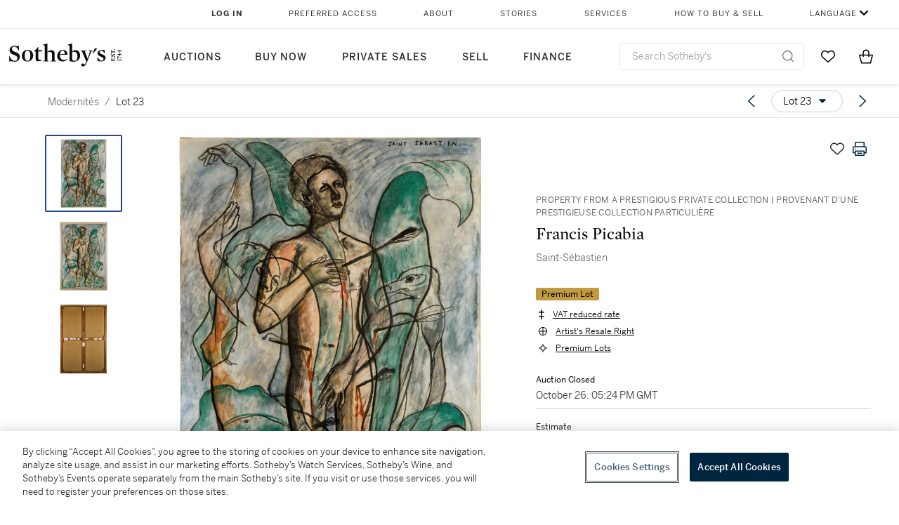

--- FILE ---
content_type: text/html; charset=utf-8
request_url: https://www.sothebys.com/en/buy/auction/2021/modernites/saint-sebastien
body_size: 74197
content:
<!DOCTYPE html><html lang="en"><head><meta charSet="utf-8"/><meta name="viewport" content="width=device-width, initial-scale=1, shrink-to-fit=no"/><meta name="next-head-count" content="2"/><meta http-equiv="Content-Language" content="en"/><link rel="icon" type="image/png" href="/favicon-16x16.png"/><link rel="icon" type="image/png" href="/favicon-32x32.png"/><link rel="stylesheet" data-href="https://use.typekit.net/dfs5lfh.css"/><style>@-webkit-keyframes animation-1m36nf7{100%{-webkit-transform:translateX(-5vw);-moz-transform:translateX(-5vw);-ms-transform:translateX(-5vw);transform:translateX(-5vw);}}@keyframes animation-1m36nf7{100%{-webkit-transform:translateX(-5vw);-moz-transform:translateX(-5vw);-ms-transform:translateX(-5vw);transform:translateX(-5vw);}}@-webkit-keyframes animation-ft1o10{0%{-webkit-transform:translateX(-40vw);-moz-transform:translateX(-40vw);-ms-transform:translateX(-40vw);transform:translateX(-40vw);}70%{-webkit-transform:translateX(0vw);-moz-transform:translateX(0vw);-ms-transform:translateX(0vw);transform:translateX(0vw);}98%{-webkit-transform:translateY(-2px);-moz-transform:translateY(-2px);-ms-transform:translateY(-2px);transform:translateY(-2px);}99%{-webkit-transform:translateX(-100vw);-moz-transform:translateX(-100vw);-ms-transform:translateX(-100vw);transform:translateX(-100vw);}100%{-webkit-transform:translateY(0px);-moz-transform:translateY(0px);-ms-transform:translateY(0px);transform:translateY(0px);}}@keyframes animation-ft1o10{0%{-webkit-transform:translateX(-40vw);-moz-transform:translateX(-40vw);-ms-transform:translateX(-40vw);transform:translateX(-40vw);}70%{-webkit-transform:translateX(0vw);-moz-transform:translateX(0vw);-ms-transform:translateX(0vw);transform:translateX(0vw);}98%{-webkit-transform:translateY(-2px);-moz-transform:translateY(-2px);-ms-transform:translateY(-2px);transform:translateY(-2px);}99%{-webkit-transform:translateX(-100vw);-moz-transform:translateX(-100vw);-ms-transform:translateX(-100vw);transform:translateX(-100vw);}100%{-webkit-transform:translateY(0px);-moz-transform:translateY(0px);-ms-transform:translateY(0px);transform:translateY(0px);}}.css-3j849e{position:fixed;top:0px;left:0px;z-index:9998;height:2px;width:100vw;-webkit-transform:translateX(-100vw);-moz-transform:translateX(-100vw);-ms-transform:translateX(-100vw);transform:translateX(-100vw);background-color:#748794;}@-webkit-keyframes animation-1f2tzwt{0%{-webkit-background-position:-800px,0px;background-position:-800px,0px;}100%{-webkit-background-position:800px,0px;background-position:800px,0px;}}@keyframes animation-1f2tzwt{0%{-webkit-background-position:-800px,0px;background-position:-800px,0px;}100%{-webkit-background-position:800px,0px;background-position:800px,0px;}}@-webkit-keyframes animation-gze9rp{0%{-webkit-clip-path:inset(0 0 0 0);clip-path:inset(0 0 0 0);}100%{-webkit-clip-path:inset(0 0 0 100%);clip-path:inset(0 0 0 100%);}}@keyframes animation-gze9rp{0%{-webkit-clip-path:inset(0 0 0 0);clip-path:inset(0 0 0 0);}100%{-webkit-clip-path:inset(0 0 0 100%);clip-path:inset(0 0 0 100%);}}@-webkit-keyframes animation-k19k7a{0%{-webkit-clip-path:inset(0 100% 0 0);clip-path:inset(0 100% 0 0);}100%{-webkit-clip-path:inset(0 0 0 0);clip-path:inset(0 0 0 0);}}@keyframes animation-k19k7a{0%{-webkit-clip-path:inset(0 100% 0 0);clip-path:inset(0 100% 0 0);}100%{-webkit-clip-path:inset(0 0 0 0);clip-path:inset(0 0 0 0);}}@-webkit-keyframes animation-rcer73{0%{-webkit-transform:translateY(-100%);-moz-transform:translateY(-100%);-ms-transform:translateY(-100%);transform:translateY(-100%);}100%{-webkit-transform:translateY(0%);-moz-transform:translateY(0%);-ms-transform:translateY(0%);transform:translateY(0%);}}@keyframes animation-rcer73{0%{-webkit-transform:translateY(-100%);-moz-transform:translateY(-100%);-ms-transform:translateY(-100%);transform:translateY(-100%);}100%{-webkit-transform:translateY(0%);-moz-transform:translateY(0%);-ms-transform:translateY(0%);transform:translateY(0%);}}@-webkit-keyframes animation-1oihdh6{0%{-webkit-transform:translateY(0%);-moz-transform:translateY(0%);-ms-transform:translateY(0%);transform:translateY(0%);}100%{-webkit-transform:translateY(-100%);-moz-transform:translateY(-100%);-ms-transform:translateY(-100%);transform:translateY(-100%);}}@keyframes animation-1oihdh6{0%{-webkit-transform:translateY(0%);-moz-transform:translateY(0%);-ms-transform:translateY(0%);transform:translateY(0%);}100%{-webkit-transform:translateY(-100%);-moz-transform:translateY(-100%);-ms-transform:translateY(-100%);transform:translateY(-100%);}}h1,h2,h3,h4,h5,h6,p,a,li,button,th,td{color:#333333;}body{font-family:benton-sans,sans-serif;}.css-ycy229{position:fixed;top:0px;left:0px;right:0px;z-index:3000;}@-webkit-keyframes animation-ebjc1k{0%{opacity:0;}70%{opacity:0.7;}100%{opacity:1;}}@keyframes animation-ebjc1k{0%{opacity:0;}70%{opacity:0.7;}100%{opacity:1;}}@-webkit-keyframes animation-1iqg48{0%{-webkit-transform:translateX(-100%);-moz-transform:translateX(-100%);-ms-transform:translateX(-100%);transform:translateX(-100%);}100%{-webkit-transform:translateX(0%);-moz-transform:translateX(0%);-ms-transform:translateX(0%);transform:translateX(0%);}}@keyframes animation-1iqg48{0%{-webkit-transform:translateX(-100%);-moz-transform:translateX(-100%);-ms-transform:translateX(-100%);transform:translateX(-100%);}100%{-webkit-transform:translateX(0%);-moz-transform:translateX(0%);-ms-transform:translateX(0%);transform:translateX(0%);}}@-webkit-keyframes animation-ptkdgw{0%{-webkit-transform:translateX(0%);-moz-transform:translateX(0%);-ms-transform:translateX(0%);transform:translateX(0%);}100%{-webkit-transform:translateX(-100%);-moz-transform:translateX(-100%);-ms-transform:translateX(-100%);transform:translateX(-100%);}}@keyframes animation-ptkdgw{0%{-webkit-transform:translateX(0%);-moz-transform:translateX(0%);-ms-transform:translateX(0%);transform:translateX(0%);}100%{-webkit-transform:translateX(-100%);-moz-transform:translateX(-100%);-ms-transform:translateX(-100%);transform:translateX(-100%);}}@-webkit-keyframes animation-jhn00i{0%{opacity:0.2;-webkit-transform:scale(0.66, 0.66);-moz-transform:scale(0.66, 0.66);-ms-transform:scale(0.66, 0.66);transform:scale(0.66, 0.66);}25%{opacity:1;-webkit-transform:scale(1, 1);-moz-transform:scale(1, 1);-ms-transform:scale(1, 1);transform:scale(1, 1);}50%{opacity:1;-webkit-transform:scale(1, 1);-moz-transform:scale(1, 1);-ms-transform:scale(1, 1);transform:scale(1, 1);}75%{opacity:0.2;-webkit-transform:scale(0.66, 0.66);-moz-transform:scale(0.66, 0.66);-ms-transform:scale(0.66, 0.66);transform:scale(0.66, 0.66);}100%{opacity:0.2;-webkit-transform:scale(0.66, 0.66);-moz-transform:scale(0.66, 0.66);-ms-transform:scale(0.66, 0.66);transform:scale(0.66, 0.66);}}@keyframes animation-jhn00i{0%{opacity:0.2;-webkit-transform:scale(0.66, 0.66);-moz-transform:scale(0.66, 0.66);-ms-transform:scale(0.66, 0.66);transform:scale(0.66, 0.66);}25%{opacity:1;-webkit-transform:scale(1, 1);-moz-transform:scale(1, 1);-ms-transform:scale(1, 1);transform:scale(1, 1);}50%{opacity:1;-webkit-transform:scale(1, 1);-moz-transform:scale(1, 1);-ms-transform:scale(1, 1);transform:scale(1, 1);}75%{opacity:0.2;-webkit-transform:scale(0.66, 0.66);-moz-transform:scale(0.66, 0.66);-ms-transform:scale(0.66, 0.66);transform:scale(0.66, 0.66);}100%{opacity:0.2;-webkit-transform:scale(0.66, 0.66);-moz-transform:scale(0.66, 0.66);-ms-transform:scale(0.66, 0.66);transform:scale(0.66, 0.66);}}@-webkit-keyframes animation-vh3mck{0%{-webkit-transform:translateY(7vh);-moz-transform:translateY(7vh);-ms-transform:translateY(7vh);transform:translateY(7vh);}100%{-webkit-transform:translateY(0vh);-moz-transform:translateY(0vh);-ms-transform:translateY(0vh);transform:translateY(0vh);}}@keyframes animation-vh3mck{0%{-webkit-transform:translateY(7vh);-moz-transform:translateY(7vh);-ms-transform:translateY(7vh);transform:translateY(7vh);}100%{-webkit-transform:translateY(0vh);-moz-transform:translateY(0vh);-ms-transform:translateY(0vh);transform:translateY(0vh);}}@-webkit-keyframes animation-5559a5{0%{-webkit-transform:translateY(7vh);-moz-transform:translateY(7vh);-ms-transform:translateY(7vh);transform:translateY(7vh);}100%{-webkit-transform:translateY(20vh);-moz-transform:translateY(20vh);-ms-transform:translateY(20vh);transform:translateY(20vh);}}@keyframes animation-5559a5{0%{-webkit-transform:translateY(7vh);-moz-transform:translateY(7vh);-ms-transform:translateY(7vh);transform:translateY(7vh);}100%{-webkit-transform:translateY(20vh);-moz-transform:translateY(20vh);-ms-transform:translateY(20vh);transform:translateY(20vh);}}</style><script src="https://sli.prod.sothelabs.com/sli-latest.js"></script><script>
                window.SLI = new Sli("bidclient", "prod");
                if (window.SLI && window.SLI.startTimer) {
                  window.SLI.startTimer("load_ldp")
                };
              </script><script>window.TIER = "production"</script><script>window.BRIGHTSPOT_IMAGE_PREFIX = "https://dam.sothebys.com/dam/image/"</script><script>window.VIKING_SUBSCRIPTIONS_URL = "wss://subscriptions.prod.sothelabs.com"</script><script>window.VIKING_SUBSCRIPTIONS_URL_V2 = "wss://clientapi-ws.prod.sothelabs.com/graphql"</script><script>window.CLIENTAPI_GRAPHQL_BROWSER_URL = "https://clientapi.prod.sothelabs.com/graphql"</script><script>window.VIKING_TRANSACTIONL_URL = "https://www.sothebys.com/buy/register"</script><script>window.MY_ACCOUNT_URL = "https://www.sothebys.com/my-account"</script><script>window.ALGOLIA_APP_ID = "KAR1UEUPJD"</script><script>window.ALGOLIA_INDEX_NAME = "prod_lots"</script><script>window.AUTH0_TENANT = "undefined"</script><script>window.AUTH0_CLIENT_ID = "LvmVnUg1l5tD5x40KydzKJAOBTXjESPn"</script><script>window.AUTH0_AUDIENCE = "https://customer.api.sothebys.com"</script><script>window.AUTH0_DOMAIN = "undefined"</script><script>window.AUTH0_CUSTOM_DOMAIN = "accounts.sothebys.com"</script><script>window.AUTH0_TOKEN_NAMESPACE = "undefined"</script><script>window.AUTH0_REDIRECT_URL_PATH = "/buy"</script><script>window.AEM_LOGIN_URL = "https://www.sothebys.com/api/auth0login?forceLogin=Y&resource="</script><script>window.NODE_ENV = "production"</script><script>window.BSP_AUCTION_RICH_CONTENT_URL = "https://www.sothebys.com/catalogue/"</script><script>window.BSP_LOT_IFRAME_URL = "https://www.sothebys.com/bsp-api/lot/details?itemId="</script><script>window.AUCTION_ROOM_URL = "https://www.sothebys.com"</script><script>window.BRIGHTCOVE_TOKEN = "undefined"</script><script>window.SENTRY_DSN = "https://fdb3c271a2b483632c2542eb170b5ea9@o142289.ingest.sentry.io/4505873427857408"</script><script>window.ONETRUST_KEY = "7754d653-fe9e-40b1-b526-f0bb1a6ea107"</script><script>window.URL_STB_GLOBAL = "https://www.sothebys.com/etc/designs/shared/js/stb-global.js"</script><script src="https://cdn-ukwest.onetrust.com/scripttemplates/otSDKStub.js" data-domain-script="7754d653-fe9e-40b1-b526-f0bb1a6ea107"></script><script src="https://www.sothebys.com/etc/designs/shared/js/stb-global.js"></script><script>
                !(function () {
                  // If the real analytics.js is already on the page return.

                  // If the snippet was invoked already show an error.

                  // Invoked flag, to make sure the snippet
                  // is never invoked twice.

                  // A list of the methods in Analytics.js to stub.

                  // Define a factory to create stubs. These are placeholders
                  // for methods in Analytics.js so that you never have to wait
                  // for it to load to actually record data. The method is
                  // stored as the first argument, so we can replay the data.

                  // For each of our methods, generate a queueing stub.

                  // Define a method to load Analytics.js from our CDN,
                  // and that will be sure to only ever load it once.

                  // Create an async script element based on your key.

                  //cdn.segment.com/analytics.js/v1/'

                  // Insert our script next to the first script element.

                  // Add a version to keep track of what's in the wild.

                  // Load Analytics.js with your key, which will automatically
                  // load the tools you've enabled for your account. Boosh!
                  // analytics.load("YOUR_WRITE_KEY", options);

                  // Create a queue, but don't obliterate an existing one!
                  var analytics = window.analytics = window.analytics || [];

                  // If the real analytics.js is already on the page return.
                  if (analytics.initialize) return;

                  // If the snippet was invoked already show an error.
                  if (analytics.invoked) {
                    if (window.console && console.error) {
                      console.error('Segment snippet included twice.');
                    }
                    return;
                  }

                  // Invoked flag, to make sure the snippet
                  // is never invoked twice.
                  analytics.invoked = true;

                  // A list of the methods in Analytics.js to stub.
                  analytics.methods = [
                    'trackSubmit',
                    'trackClick',
                    'trackLink',
                    'trackForm',
                    'pageview',
                    'identify',
                    'reset',
                    'group',
                    'track',
                    'ready',
                    'alias',
                    'debug',
                    'page',
                    'once',
                    'off',
                    'on',
                    'addSourceMiddleware'
                  ];

                  // Define a factory to create stubs. These are placeholders
                  // for methods in Analytics.js so that you never have to wait
                  // for it to load to actually record data. The `method` is
                  // stored as the first argument, so we can replay the data.
                  analytics.factory = function(method){
                    return function(){
                      var args = Array.prototype.slice.call(arguments);
                      args.unshift(method);
                      analytics.push(args);
                      return analytics;
                    };
                  };

                  // For each of our methods, generate a queueing stub.
                  for (var i = 0; i < analytics.methods.length; i++) {
                    var key = analytics.methods[i];
                    analytics[key] = analytics.factory(key);
                  }

                  // Define a method to load Analytics.js from our CDN,
                  // and that will be sure to only ever load it once.
                  analytics.load = function(key, options){
                    // Create an async script element based on your key.
                    var script = document.createElement('script');
                    script.type = 'text/javascript';
                    script.async = true;
                    script.src = 'https://cdn.segment.com/analytics.js/v1/'
                      + key + '/analytics.min.js';

                    // Insert our script next to the first script element.
                    var first = document.getElementsByTagName('script')[0];
                    first.parentNode.insertBefore(script, first);
                    analytics._loadOptions = options;
                  };

                  // Add a version to keep track of what's in the wild.
                  analytics.SNIPPET_VERSION = '4.1.0';

                  // Load Analytics.js with your key, which will automatically
                  // load the tools you've enabled for your account. Boosh!
                  // analytics.load("YOUR_WRITE_KEY", options);
                })();
              </script><script>
              window.OptanonWrapper = function() {
                var segmentApiKey = "3DPSfpG4OjRBGEMqXhG0ZZsFghihTZso";

                if (window.SothebysShared && window.SothebysShared.findSegmentIntegrations) {
                  window.SothebysShared.findSegmentIntegrations(segmentApiKey).then(function (integrations) {
                    if (typeof analytics !== 'undefined' && typeof analytics.load === 'function') {
                      analytics.load(segmentApiKey, { integrations: integrations })
                    }
                  });

                  function onOneTrustChanged() {
                    window.location.reload();
                  }

                  window.addEventListener('OTConsentApplied', onOneTrustChanged);
                }
              }
            </script><link rel="preload" href="/buy/_next/static/css/2938d8954da231e8.css" as="style"/><link rel="stylesheet" href="/buy/_next/static/css/2938d8954da231e8.css" data-n-g=""/><noscript data-n-css=""></noscript><script defer="" nomodule="" src="/buy/_next/static/chunks/polyfills-42372ed130431b0a.js"></script><script src="/buy/_next/static/chunks/webpack-41e4e2d1eb0c0667.js" defer=""></script><script src="/buy/_next/static/chunks/framework-8fb788e92ed91627.js" defer=""></script><script src="/buy/_next/static/chunks/main-96a30b224ffce1fc.js" defer=""></script><script src="/buy/_next/static/chunks/pages/_app-a9f254c54e113ba2.js" defer=""></script><script src="/buy/_next/static/chunks/4c7eed1c-84f1d5ec87c55f10.js" defer=""></script><script src="/buy/_next/static/chunks/051308b0-b6864b2a63245119.js" defer=""></script><script src="/buy/_next/static/chunks/3bd14476-8c2aa147980a0185.js" defer=""></script><script src="/buy/_next/static/chunks/915-1ac8c5c7d740edb9.js" defer=""></script><script src="/buy/_next/static/chunks/106-24e896ed9f291f87.js" defer=""></script><script src="/buy/_next/static/chunks/971-cf4d84268c254eae.js" defer=""></script><script src="/buy/_next/static/chunks/474-de3c9adf46ca5835.js" defer=""></script><script src="/buy/_next/static/chunks/777-78583d42257ec0b1.js" defer=""></script><script src="/buy/_next/static/chunks/930-61a5f8854b32db32.js" defer=""></script><script src="/buy/_next/static/chunks/287-29aa4d8f5993c95c.js" defer=""></script><script src="/buy/_next/static/chunks/pages/LotDetailPageNext-62904edfeef6c8e9.js" defer=""></script><script src="/buy/_next/static/DwkZF331-qT46J4qRTG4L/_buildManifest.js" defer=""></script><script src="/buy/_next/static/DwkZF331-qT46J4qRTG4L/_ssgManifest.js" defer=""></script><link rel="stylesheet" href="https://use.typekit.net/dfs5lfh.css"/></head><body><div id="BrightSpotHeader" data-sothebys-component-url="https://shared.sothebys.com/syndicate?pageComponent=header"></div><div id="root"><div id="__next"><div><div class="css-3j849e"></div><div class="css-ycy229" aria-live="polite"></div></div></div><script id="__NEXT_DATA__" type="application/json">{"props":{"pageProps":{"algoliaSearchKeyJson":"[base64]","lotId":"ef125803-4673-407d-a3ad-e4c327c05d19","auctionId":"c1e7a83a-4384-4018-84d8-49f57b2d52c8","apolloCache":{"Auction:QXVjdGlvbl9jMWU3YTgzYS00Mzg0LTQwMTgtODRkOC00OWY1N2IyZDUyYzg=":{"__typename":"Auction","auctionId":"c1e7a83a-4384-4018-84d8-49f57b2d52c8","slug":{"__typename":"AuctionSlug","name":"modernites","year":"2021"},"id":"QXVjdGlvbl9jMWU3YTgzYS00Mzg0LTQwMTgtODRkOC00OWY1N2IyZDUyYzg=","sapSaleNumber":"PF2116","locationV2":{"__typename":"AuctionLocation","displayLocation":{"__typename":"Location","name":"Paris","timezone":"Europe/Paris"},"name":"Paris"},"lotCards({\"countryOfOrigin\":\"US\",\"filter\":\"ALL\"})":[{"__typename":"LotCard","lotId":"79315c50-6ac1-4f86-a08a-f3f1ebb5266e","lotNumber":{"__typename":"VisibleLotNumber","lotDisplayNumber":"1"},"creatorsDisplayTitle":"Sam Szafran","slug":{"__typename":"LotSlug","lotSlug":"escalier","auctionSlug":{"__typename":"AuctionSlug","year":"2021","name":"modernites"}},"title":"Escalier","subtitle":null},{"__typename":"LotCard","lotId":"8e74225d-4460-409b-9835-de66c2256853","lotNumber":{"__typename":"VisibleLotNumber","lotDisplayNumber":"2"},"creatorsDisplayTitle":"Alberto Giacometti","slug":{"__typename":"LotSlug","lotSlug":"buste-de-diego","auctionSlug":{"__typename":"AuctionSlug","year":"2021","name":"modernites"}},"title":"Buste de Diego","subtitle":null},{"__typename":"LotCard","lotId":"43fab7c8-e1fd-459f-910d-433b86430660","lotNumber":{"__typename":"VisibleLotNumber","lotDisplayNumber":"3"},"creatorsDisplayTitle":"Kurt Schwitters","slug":{"__typename":"LotSlug","lotSlug":"ohne-titel-dein-treufrischer-untitled-yours","auctionSlug":{"__typename":"AuctionSlug","year":"2021","name":"modernites"}},"title":"Ohne Titel (Dein Treufrischer) (Untitled (Yours Treufrischer)) ","subtitle":null},{"__typename":"LotCard","lotId":"775742be-d3ab-4b0a-8fac-d670a0aff102","lotNumber":{"__typename":"VisibleLotNumber","lotDisplayNumber":"4"},"creatorsDisplayTitle":"Alexander Calder","slug":{"__typename":"LotSlug","lotSlug":"stabile-mobile","auctionSlug":{"__typename":"AuctionSlug","year":"2021","name":"modernites"}},"title":"Stabile Mobile","subtitle":null},{"__typename":"LotCard","lotId":"3f40e182-18da-41cb-bfe8-b6605b6f468d","lotNumber":{"__typename":"VisibleLotNumber","lotDisplayNumber":"5"},"creatorsDisplayTitle":"René Magritte","slug":{"__typename":"LotSlug","lotSlug":"lingenue","auctionSlug":{"__typename":"AuctionSlug","year":"2021","name":"modernites"}},"title":"L'ingénue","subtitle":null},{"__typename":"LotCard","lotId":"62cab8a6-f342-4e74-9b12-ecc898db19e7","lotNumber":{"__typename":"VisibleLotNumber","lotDisplayNumber":"6"},"creatorsDisplayTitle":"René Magritte","slug":{"__typename":"LotSlug","lotSlug":"lart-de-la-conversation","auctionSlug":{"__typename":"AuctionSlug","year":"2021","name":"modernites"}},"title":"L'art de la conversation","subtitle":null},{"__typename":"LotCard","lotId":"4e5c67a3-a3e9-4f71-b6ba-7a0aac3e9612","lotNumber":{"__typename":"VisibleLotNumber","lotDisplayNumber":"7"},"creatorsDisplayTitle":"René Magritte","slug":{"__typename":"LotSlug","lotSlug":"la-perspective-amoureuse","auctionSlug":{"__typename":"AuctionSlug","year":"2021","name":"modernites"}},"title":"La perspective amoureuse","subtitle":null},{"__typename":"LotCard","lotId":"2d014e8a-cff1-450f-a197-f932d453cf7b","lotNumber":{"__typename":"VisibleLotNumber","lotDisplayNumber":"8"},"creatorsDisplayTitle":"Gustav Klimt","slug":{"__typename":"LotSlug","lotSlug":"kniender-halbakt-studie-for-die-braut-kneeling","auctionSlug":{"__typename":"AuctionSlug","year":"2021","name":"modernites"}},"title":"Kniender Halbakt, Studie for \"Die Braut\" (Kneeling Semi Nude, Study for \"The Bride\") ","subtitle":null},{"__typename":"LotCard","lotId":"a8d6b489-9c58-49db-b1d9-bf60b5f3bc4c","lotNumber":{"__typename":"VisibleLotNumber","lotDisplayNumber":"9"},"creatorsDisplayTitle":"Alexander Calder","slug":{"__typename":"LotSlug","lotSlug":"positive-and-negative-discs-maquette","auctionSlug":{"__typename":"AuctionSlug","year":"2021","name":"modernites"}},"title":"Positive and Negative Discs (maquette)","subtitle":null},{"__typename":"LotCard","lotId":"fa4ea8ca-5f5d-4c4d-b17f-173b22912d07","lotNumber":{"__typename":"VisibleLotNumber","lotDisplayNumber":"10"},"creatorsDisplayTitle":"Wassily Kandinsky","slug":{"__typename":"LotSlug","lotSlug":"concentre","auctionSlug":{"__typename":"AuctionSlug","year":"2021","name":"modernites"}},"title":"Concentré","subtitle":null},{"__typename":"LotCard","lotId":"c12b41f5-2fce-4b04-8762-d71444e4f979","lotNumber":{"__typename":"VisibleLotNumber","lotDisplayNumber":"11"},"creatorsDisplayTitle":"Max Ernst","slug":{"__typename":"LotSlug","lotSlug":"hallucination","auctionSlug":{"__typename":"AuctionSlug","year":"2021","name":"modernites"}},"title":"Hallucination","subtitle":null},{"__typename":"LotCard","lotId":"79c65f47-3a00-41dd-8973-9a831b43df6f","lotNumber":{"__typename":"VisibleLotNumber","lotDisplayNumber":"12"},"creatorsDisplayTitle":"Christopher Wool","slug":{"__typename":"LotSlug","lotSlug":"untitled-t8","auctionSlug":{"__typename":"AuctionSlug","year":"2021","name":"modernites"}},"title":"Untitled","subtitle":null},{"__typename":"LotCard","lotId":"a0185c5d-a11f-4d1f-b0be-ce758d52c51c","lotNumber":{"__typename":"VisibleLotNumber","lotDisplayNumber":"13"},"creatorsDisplayTitle":"Günther Uecker","slug":{"__typename":"LotSlug","lotSlug":"baumskulptur","auctionSlug":{"__typename":"AuctionSlug","year":"2021","name":"modernites"}},"title":"Sans Titre","subtitle":null},{"__typename":"LotCard","lotId":"d15e15c7-ae33-4090-85d9-657e55d08c0a","lotNumber":{"__typename":"VisibleLotNumber","lotDisplayNumber":"14"},"creatorsDisplayTitle":"Daniel Buren","slug":{"__typename":"LotSlug","lotSlug":"peinture-acrylique-recto-verso-sur-tissu-raye","auctionSlug":{"__typename":"AuctionSlug","year":"2021","name":"modernites"}},"title":"Peinture acrylique recto-verso sur tissu rayé blanc et orange, Anvers","subtitle":null},{"__typename":"LotCard","lotId":"bc8c7b4c-7f9e-470b-b0ab-d595c3b31ca2","lotNumber":{"__typename":"VisibleLotNumber","lotDisplayNumber":"15"},"creatorsDisplayTitle":"Chu Teh-Chun","slug":{"__typename":"LotSlug","lotSlug":"composition-n-103","auctionSlug":{"__typename":"AuctionSlug","year":"2021","name":"modernites"}},"title":"Composition N° 103","subtitle":null},{"__typename":"LotCard","lotId":"f890ae1b-0c87-41f6-980c-15022bd98b8a","lotNumber":{"__typename":"VisibleLotNumber","lotDisplayNumber":"16"},"creatorsDisplayTitle":"Zao Wou-Ki","slug":{"__typename":"LotSlug","lotSlug":"2-6-1961","auctionSlug":{"__typename":"AuctionSlug","year":"2021","name":"modernites"}},"title":"2.6.1961","subtitle":null},{"__typename":"LotCard","lotId":"271ca656-ee23-445e-b47b-02cda6e77ace","lotNumber":{"__typename":"VisibleLotNumber","lotDisplayNumber":"17"},"creatorsDisplayTitle":"Pierre Soulages","slug":{"__typename":"LotSlug","lotSlug":"gouache-75-x-54-5-cm-1973","auctionSlug":{"__typename":"AuctionSlug","year":"2021","name":"modernites"}},"title":"Gouache 75 x 54,5 cm, 1973","subtitle":null},{"__typename":"LotCard","lotId":"8b9639af-ad0f-456b-9671-bb740ab4f5c0","lotNumber":{"__typename":"VisibleLotNumber","lotDisplayNumber":"18"},"creatorsDisplayTitle":"Joan Miró","slug":{"__typename":"LotSlug","lotSlug":"maquette-de-larc-de-la-fondation-maeght","auctionSlug":{"__typename":"AuctionSlug","year":"2021","name":"modernites"}},"title":"Maquette de l'Arc de la Fondation Maeght","subtitle":null},{"__typename":"LotCard","lotId":"612d0eb4-cb9e-4379-aa44-9376425da2c8","lotNumber":{"__typename":"VisibleLotNumber","lotDisplayNumber":"19"},"creatorsDisplayTitle":"Nicolas de Staël","slug":{"__typename":"LotSlug","lotSlug":"nature-morte-au-poelon","auctionSlug":{"__typename":"AuctionSlug","year":"2021","name":"modernites"}},"title":"Nature morte au poelon","subtitle":null},{"__typename":"LotCard","lotId":"c98dbfe5-1eb1-4286-b923-a602d3f240f6","lotNumber":{"__typename":"VisibleLotNumber","lotDisplayNumber":"20"},"creatorsDisplayTitle":"Fernand Léger","slug":{"__typename":"LotSlug","lotSlug":"composition-au-damier","auctionSlug":{"__typename":"AuctionSlug","year":"2021","name":"modernites"}},"title":"Composition au damier","subtitle":null},{"__typename":"LotCard","lotId":"dfda1898-b9a0-4db1-8925-4921b64289fe","lotNumber":{"__typename":"VisibleLotNumber","lotDisplayNumber":"21"},"creatorsDisplayTitle":"Wassily Kandinsky","slug":{"__typename":"LotSlug","lotSlug":"ohne-titel-untitled","auctionSlug":{"__typename":"AuctionSlug","year":"2021","name":"modernites"}},"title":"Ohne titel (Untitled) ","subtitle":null},{"__typename":"LotCard","lotId":"e589fa9a-0c34-444f-b8eb-82363f196147","lotNumber":{"__typename":"VisibleLotNumber","lotDisplayNumber":"22"},"creatorsDisplayTitle":"George Condo","slug":{"__typename":"LotSlug","lotSlug":"french-ecology","auctionSlug":{"__typename":"AuctionSlug","year":"2021","name":"modernites"}},"title":"French Ecology","subtitle":null},{"__typename":"LotCard","lotId":"ef125803-4673-407d-a3ad-e4c327c05d19","lotNumber":{"__typename":"VisibleLotNumber","lotDisplayNumber":"23"},"creatorsDisplayTitle":"Francis Picabia","slug":{"__typename":"LotSlug","lotSlug":"saint-sebastien","auctionSlug":{"__typename":"AuctionSlug","year":"2021","name":"modernites"}},"title":"Saint-Sébastien","subtitle":null},{"__typename":"LotCard","lotId":"2fe74191-a7bb-43ef-868d-70647507a428","lotNumber":{"__typename":"VisibleLotNumber","lotDisplayNumber":"24"},"creatorsDisplayTitle":"Paul Delvaux","slug":{"__typename":"LotSlug","lotSlug":"la-visite","auctionSlug":{"__typename":"AuctionSlug","year":"2021","name":"modernites"}},"title":"La visite","subtitle":null},{"__typename":"LotCard","lotId":"35bab8b7-d757-42a2-a043-f0d8bace68d1","lotNumber":{"__typename":"VisibleLotNumber","lotDisplayNumber":"25"},"creatorsDisplayTitle":"Max Ernst","slug":{"__typename":"LotSlug","lotSlug":"foret","auctionSlug":{"__typename":"AuctionSlug","year":"2021","name":"modernites"}},"title":"Forêt","subtitle":null},{"__typename":"LotCard","lotId":"520e6f21-fc53-42c0-8525-f9e5ab160b45","lotNumber":{"__typename":"VisibleLotNumber","lotDisplayNumber":"26"},"creatorsDisplayTitle":"Yves Tanguy","slug":{"__typename":"LotSlug","lotSlug":"sans-titre","auctionSlug":{"__typename":"AuctionSlug","year":"2021","name":"modernites"}},"title":"Sans Titre","subtitle":null},{"__typename":"LotCard","lotId":"7e7590c1-ce41-48c6-881d-99b2430a64a4","lotNumber":{"__typename":"VisibleLotNumber","lotDisplayNumber":"27"},"creatorsDisplayTitle":"Oscar Domínguez","slug":{"__typename":"LotSlug","lotSlug":"paysage-cosmique","auctionSlug":{"__typename":"AuctionSlug","year":"2021","name":"modernites"}},"title":"Paysage cosmique","subtitle":null},{"__typename":"LotCard","lotId":"d1a821ef-66e6-4a7f-b55c-c6b2908747fc","lotNumber":{"__typename":"VisibleLotNumber","lotDisplayNumber":"28"},"creatorsDisplayTitle":"Victor Brauner","slug":{"__typename":"LotSlug","lotSlug":"eventail-du-poete","auctionSlug":{"__typename":"AuctionSlug","year":"2021","name":"modernites"}},"title":"Eventail du poète","subtitle":null},{"__typename":"LotCard","lotId":"5d707fab-6780-4e45-8e26-8ec74eca272c","lotNumber":{"__typename":"VisibleLotNumber","lotDisplayNumber":"29"},"creatorsDisplayTitle":"Jean Dubuffet","slug":{"__typename":"LotSlug","lotSlug":"tete-dhomme","auctionSlug":{"__typename":"AuctionSlug","year":"2021","name":"modernites"}},"title":"Tête d'homme","subtitle":null},{"__typename":"LotCard","lotId":"94c960c7-aed1-4ffe-b04a-3c8daff5464f","lotNumber":{"__typename":"VisibleLotNumber","lotDisplayNumber":"30"},"creatorsDisplayTitle":null,"slug":{"__typename":"LotSlug","lotSlug":"masque-heaume-janus-senufo-cote-divoire-senufo","auctionSlug":{"__typename":"AuctionSlug","year":"2021","name":"modernites"}},"title":"Masque heaume Janus, Sénufo, Côte d'Ivoire | Senufo Janus helmet mask, Côte d'Ivoire","subtitle":null},{"__typename":"LotCard","lotId":"e3eb71e4-40d2-4729-8b89-1b86029fcdd7","lotNumber":{"__typename":"VisibleLotNumber","lotDisplayNumber":"31"},"creatorsDisplayTitle":"Wifredo Lam","slug":{"__typename":"LotSlug","lotSlug":"loiseau-blanc-ii-or-loiseau-tete-beche","auctionSlug":{"__typename":"AuctionSlug","year":"2021","name":"modernites"}},"title":"L'Oiseau blanc, II (or L'Oiseau tête-bêche)","subtitle":null},{"__typename":"LotCard","lotId":"58b538ab-3dd5-40e2-9247-4be9692c9d65","lotNumber":{"__typename":"VisibleLotNumber","lotDisplayNumber":"32"},"creatorsDisplayTitle":"Rembrandt Bugatti","slug":{"__typename":"LotSlug","lotSlug":"hippopotame-baillant","auctionSlug":{"__typename":"AuctionSlug","year":"2021","name":"modernites"}},"title":"Hippopotame bâillant","subtitle":null},{"__typename":"LotCard","lotId":"004c076d-402a-4835-8c44-15b4fbecc6db","lotNumber":{"__typename":"VisibleLotNumber","lotDisplayNumber":"33"},"creatorsDisplayTitle":"Jean Fautrier","slug":{"__typename":"LotSlug","lotSlug":"construction","auctionSlug":{"__typename":"AuctionSlug","year":"2021","name":"modernites"}},"title":"Construction","subtitle":null},{"__typename":"LotCard","lotId":"9de44491-5fe6-4a72-98b5-a25aaa5b6cfd","lotNumber":{"__typename":"VisibleLotNumber","lotDisplayNumber":"34"},"creatorsDisplayTitle":"Jean-Paul Riopelle","slug":{"__typename":"LotSlug","lotSlug":"palais-rustique","auctionSlug":{"__typename":"AuctionSlug","year":"2021","name":"modernites"}},"title":"Palais rustique","subtitle":null},{"__typename":"LotCard","lotId":"aa9e307e-7552-437a-9381-e5b53797e19c","lotNumber":{"__typename":"VisibleLotNumber","lotDisplayNumber":"35"},"creatorsDisplayTitle":"Aristide Maillol","slug":{"__typename":"LotSlug","lotSlug":"le-couple","auctionSlug":{"__typename":"AuctionSlug","year":"2021","name":"modernites"}},"title":"Le Couple","subtitle":null}],"title":"Modernités","currency":"EUR","location":"Paris","departmentNames":["Contemporary Art","Impressionist/Modern","African\u0026Oceanic Art","Marketing"],"type":"Live","sessions":[{"__ref":"Session:U2Vzc2lvbl9jMWU3YTgzYS00Mzg0LTQwMTgtODRkOC00OWY1N2IyZDUyYzhfMA=="}],"recommendedLotsEnabled":true,"bidIncrementTable":null,"state":"Closed","bidPhase":{"__ref":"AuctionBidPhaseConnection:QXVjdGlvbkJpZFBoYXNlQ29ubmVjdGlvbl9jMWU3YTgzYS00Mzg0LTQwMTgtODRkOC00OWY1N2IyZDUyYzg="},"enrollment":{"__typename":"AuctionEnrollment","restrictedDate":"2021-10-25T16:00:00Z","result":null,"paddle":null,"account":null,"bidCap":{"__ref":"BidCapConnection:QmlkQ2FwQ29ubmVjdGlvbl9jMWU3YTgzYS00Mzg0LTQwMTgtODRkOC00OWY1N2IyZDUyYzg="}},"conditionsOfSale":"\u003cp\u003e\u003cstrong\u003einformations importantes destinées aux acheteurs\u003c/strong\u003e\u003c/p\u003e\u003cp\u003eLa vente est soumise à la législation française et aux Conditions Générales de Vente imprimées dans ce catalogue ainsi qu’aux Conditions relatives aux enchères en ligne disponibles sur le site Internet de Sotheby’s.\u003c/p\u003e\u003cp\u003e\u0026nbsp;\u003c/p\u003e\u003cp\u003eIl est important que vous lisiez attentivement les informations qui suivent, contenant des renseignements utiles sur la manière de participer aux enchères. Notre équipe se tient à votre disposition pour vous renseigner et vous assister. Merci de vous reporter également à la section «\u0026nbsp;Renseignements sur la vente\u0026nbsp;» figurant dans ce catalogue.\u003c/p\u003e\u003cp\u003eIl est aussi recommandé aux enchérisseurs potentiels de consulter le site www.sothebys.com pour prendre connaissance des données les plus récentes concernant les lots mis en vente.\u003c/p\u003e\u003cp\u003e\u0026nbsp;\u003c/p\u003e\u003cp\u003eNous vous rappelons que les obligations déontologiques des opérateurs de ventes volontaires de meubles aux enchères publiques sont précisées dans un recueil qui a été approuvé par arrêté ministériel en date du 21 février 2012. Ce recueil des obligations déontologiques peut notamment être consulté sur le site\u0026nbsp;\u003ca href=\"http://www.conseildesventes.fr/\" rel=\"noopener noreferrer\" target=\"_blank\"\u003ewww.conseildesventes.fr\u003c/a\u003e. Le commissaire du Gouvernement auprès du Conseil des ventes volontaires de meubles aux enchères publiques peut être saisi par écrit de toute difficulté en vue de parvenir, le cas échéant, une solution amiable.\u003c/p\u003e\u003cp\u003e\u0026nbsp;\u003c/p\u003e\u003cp\u003e\u003cstrong\u003eProvenance\u003c/strong\u003e Dans certains cas, Sotheby’s peut fournir l’historique d’un bien dans sa présentation au catalogue, notamment si cette information présente un intérêt scientifique, ou si elle est de notoriété publique, ou si elle permet de mieux caractériser le bien. Cependant, l’identité du vendeur ou des propriétaires précédents d’un bien peut ne pas être divulguée pour diverses raisons. Par exemple, le vendeur peut avoir demandé que son identité\u0026nbsp;ne soit pas dévoilée, ou bien l’ancienneté du bien fait que l’identité de certains de ses précédents propriétaires n’est pas connue.\u003c/p\u003e\u003cp\u003e\u003cstrong\u003eTVA\u003c/strong\u003e\u003c/p\u003e\u003cp\u003e\u003cstrong\u003eRégime de la marge – biens non marqués par un symbole\u003c/strong\u003e Tous les biens non marqués seront vendus sous le régime de la marge et le prix d’adjudication ne sera pas majoré de la TVA. La commission d’achat et la commission de frais généraux (ensemble les «\u0026nbsp;Commissions\u0026nbsp;») seront majorées d’un montant tenant lieu de TVA (actuellement au taux de 20% ou 5,5% pour les livres) inclus dans la marge. Ce montant fait partie des Commissions et il ne sera pas mentionné séparément sur nos documents. \u003c/p\u003e\u003cp\u003e\u003cstrong\u003eBiens mis en vente par des professionnels de l’Union Européenne †\u003c/strong\u003e \u0026nbsp;\u0026nbsp;Les biens mis en vente par un professionnel de l’Union Européenne en dehors du régime de la marge seront marqués d’un † à côté du numéro du lot ou de l’estimation. Le prix d’adjudication, la commission d’achat et la commission de frais généraux seront majorés de la TVA (actuellement au taux de 20% ou 5,5% pour les livres), à la charge de l’acheteur, sous réserve d’un éventuel remboursement de cette TVA en cas d’exportation vers un pays tiers à l’Union Européenne ou de livraison intracommunautaire à destination d’un professionnel identifié dans un autre Etat membre de l’Union Européenne (cf. ci-après les cas de remboursement de cette TVA).\u003c/p\u003e\u003cp\u003e\u003cstrong\u003eRemboursement de la TVA pour les professionnels de l’Union Européenne\u003c/strong\u003e La TVA sur la commission d’achat, la commission de frais généraux et sur le prix d’adjudication des biens marqués par un † sera remboursée si l’acheteur est un professionnel identifié à la TVA dans un autre pays de l’Union Européenne, sous réserve de la preuve de cette identification et de la fourniture de justificatifs du transport des biens de France vers un autre Etat membre, dans un délai d’un mois à compter de la date de la vente.\u003c/p\u003e\u003cp\u003e\u003cstrong\u003eBiens en admission temporaire ǂ ou Ω\u003c/strong\u003e Les biens en admission temporaire en provenance d’un pays tiers à l’Union Européenne seront marqués d’un ǂ ou Ω à côté du numéro du lot ou de l’estimation. Le prix d’adjudication sera majoré de frais additionnels de 5,5% net (ǂ) ou de 20% net (Ω) et la commission d’achat et la commission de frais généraux seront majorées de la TVA actuellement au taux de 20% (5,5% pour les livres), à la charge de l’acheteur, sous réserve d’un éventuel remboursement de ces frais additionnels et de cette TVA en cas d’exportation vers un pays tiers à l’Union Européenne ou de livraison intracommunautaire (remboursement uniquement de la TVA sur la commission d’achat dans ce cas) à destination d’un professionnel identifié dans un autre Etat membre de l’Union Européenne (cf. ci-après les cas de remboursement de ces frais).\u003c/p\u003e\u003cp\u003e\u003cstrong\u003eRemboursement de la TVA pour les non-résidents de l’Union Européenne\u003c/strong\u003e\u0026nbsp;La TVA incluse dans la marge (pour les ventes relevant du régime de la marge) et la TVA facturée sur le prix d’adjudication, sur la commission d’achat et sur la commission de frais généraux seront remboursées aux acheteurs non-résidents de l’Union Européenne pour autant qu’ils aient fait parvenir au service comptable l’exemplaire n°3 du document douanier d’exportation, sur lequel Sotheby’s figure dans la case 44 selon les modalités prévues par la « Note aux opérateurs » de la Direction générale des Douanes et droits indirects du 24 juillet 2017, visé par les douanes au recto et au verso, et que cette exportation soit intervenue dans un délai de deux mois à compter de la date de la vente aux enchères.\u003c/p\u003e\u003cp\u003eTout bien en admission temporaire en France acheté par un non résident de l’Union Européenne fera l’objet d’une mise à la consommation (paiement de la TVA, droits et taxes) dès lors que l’objet aura été enlevé. Toutefois, si Sotheby’s est informée par écrit que les biens en admission temporaire vont faire l’objet d’une réexportation et que les documents douaniers français sont retournés visés à Sotheby’s dans les 60 jours après la vente, la TVA, les droits et taxes pourront être remboursés à l’acheteur. Passé ce délai, aucun remboursement ne sera possible.\u003c/p\u003e\u003cp\u003e\u003cstrong\u003e1. Avant la Vente\u003c/strong\u003e\u003c/p\u003e\u003cp\u003e\u003cstrong\u003eAbonnement aux Catalogues\u003c/strong\u003e Si vous souhaitez vous abonner à nos catalogues, veuillez contacter\u0026nbsp;: +33\u0026nbsp;(0)1\u0026nbsp;53\u0026nbsp;05\u0026nbsp;53\u0026nbsp;05 ; +44\u0026nbsp;(0)20\u0026nbsp;7293\u0026nbsp;5000 ou +1\u0026nbsp;212\u0026nbsp;894\u0026nbsp;7000 ou par courriel : cataloguesales@sothebys.com.\u003c/p\u003e\u003cp\u003e\u003cstrong\u003eEnchères Anticipées avant l’ouverture de la Vente en Salle\u0026nbsp;: \u003c/strong\u003ePour la présente vente, la procédure usuelle des ordres d’achat est remplacée par la procédure décrite ci-après. En conséquence, \u003cstrong\u003eSotheby’s n’acceptera pas d’ordres d’achat «\u0026nbsp;traditionnels\u0026nbsp;»\u003c/strong\u003e. Si vous souhaitez enchérir sans pouvoir assister personnellement à la vente en salle, ou si vous préférez soumettre une enchère avant la vente en salle, vous devrez le faire sur le site internet www.sothebys.com, ou via l’application Sotheby’s App ou toute autre plateforme internet permettant de porter des enchères (ci-après, les «\u0026nbsp;Plateformes Internet\u0026nbsp;»). Pour ce faire, vous devez créer un compte à votre nom chez Sotheby’s en fournissant les informations demandées. Après la création de votre compte, vous pourrez sélectionner le lot souhaité et cliquer sur le bouton « Placer une enchère » pour démarrer le processus. Le montant de votre enchère devra être égal ou supérieur au montant de la mise à prix affichée sur les Plateformes Internet. Veuillez noter que Sotheby’s pourra, le cas échéant, modifier la mise à prix avant le début de la vente en salle. En plaçant votre enchère, vous pourrez également indiquer, si vous le souhaitez, jusqu’à quel montant vous acceptez d’aller si votre première enchère est couverte. En ce cas, le système informatique, après vous avoir demandé confirmation, portera automatiquement des enchères à votre nom, en réponse aux autres enchères, et s’arrêtera si le niveau maximal que vous avez indiqué est atteint. Notez que, si le lot a fait l’objet d’un prix de Réserve, le système génère des contre-enchères tant que le prix de Réserve n’est pas atteint. Sur la Plateforme Internet, l’enchère la plus élevée qui a été portée sera visible par tous. En revanche, le niveau de votre enchère maximale ne pourra être vu que par vous, ainsi que l’information selon laquelle vous êtes (ou n’êtes pas) le meilleur enchérisseur au moment de la consultation. Si le statut de votre enchère change, vous recevrez, avant l’ouverture de la vente en salle, un courriel et, si vous avez enchéri via l’application Sotheby’s App et autorisé l’envoi de notifications, vous recevrez une notification de l’application. Vous pourrez augmenter le niveau de votre enchère maximale à tout moment avant l’ouverture de la vente en salle. A l’ouverture de la vente en salle, le commissaire-priseur débutera les enchères au niveau de l’enchère la plus élevée enregistrée sur la Plateforme Internet. Si, à ce moment-là, le niveau d’enchère maximal enregistré par vous sur la Plateforme Internet n’est pas atteint, le système continuera d’enchérir pour votre compte pendant la vente en salle jusqu’au plafond enregistré. Vous pourrez également, pendant la vente en salle, continuer à enchérir personnellement via la Plateforme Internet à des paliers supérieurs au plafond que vous aviez enregistré. Après la clôture des enchères sur chaque lot, vous recevrez un courriel ou une notification (si vous avez enchéri via l’application Sotheby’s App et autorisé l’envoi de notifications) indiquant si vous avez été ou non déclaré adjudicataire du lot. \u003c/p\u003e\u003cp\u003eLes enchères en ligne sont soumises aux Conditions Online, publiées ci-après et également consultables sur Sotheby’s.com, ainsi qu’aux Conditions Générales de Vente. Les enchères en ligne peuvent ne pas être disponibles pour les Lots Premium.\u003c/p\u003e\u003cp\u003e\u003cstrong\u003eCaractère indicatif des estimations\u003c/strong\u003e Les estimations faites avant la vente sont fournies à titre purement indicatif. Toute offre dans la fourchette de l’estimation basse et de l’estimation haute a des chances raisonnables de succès. Nous vous conseillons toutefois de nous consulter avant la vente car les estimations peuvent faire l’objet d’ajustements. Les estimations ne prennent pas en compte la commission acheteur, la commission de frais généraux, le droit de suite (si applicable) ou la TVA.\u003c/p\u003e\u003cp\u003e\u003cstrong\u003eL’état des biens\u003c/strong\u003e Nous sommes à votre disposition pour vous fournir un rapport détaillé sur l’état des biens.\u003c/p\u003e\u003cp\u003eTous les biens sont vendus tels quels, dans l’état où ils se trouvent au moment de la vente avec leurs imperfections ou défauts. Aucune réclamation ne sera possible pour les restaurations d’usage et petits accidents.\u003c/p\u003e\u003cp\u003eIl est de la responsabilité des futurs enchérisseurs d’examiner chaque bien avant la vente et de compter sur leur propre jugement aux fins de vérifier si chaque bien correspond à sa description. Le ré-entoilage, le parquetage ou le doublage constituant une mesure conservatoire et non un vice ne seront pas signalés. Les dimensions sont données à titre indicatif.\u003c/p\u003e\u003cp\u003eDans le cadre de l’exposition d’avant-vente, tout acheteur potentiel aura la possibilité d’inspecter préalablement à la vente chaque objet proposé à la vente afin de prendre connaissance de l’ensemble de ses caractéristiques, de sa taille ainsi que de ses éventuelles réparations ou restaurations. A défaut, les enchérisseurs peuvent contacter le ou les experts de la vente afin d’obtenir de leur part des renseignements sur l’état des lots concernés.\u003c/p\u003e\u003cp\u003e\u003cstrong\u003eSécurité des biens\u003c/strong\u003e Soucieuse de votre sécurité dans ses locaux, la société Sotheby’s s’efforce d’exposer les objets de la manière la plus sûre. Toute manipulation d’objet non supervisée par le personnel de Sotheby’s se fait à votre propre risque.\u003c/p\u003e\u003cp\u003eCertains objets peuvent être volumineux et/ou lourds, ainsi que dangereux, s’ils sont maniés sans précaution. Dans le cas où vous souhaiteriez examiner plus attentivement des objets, veuillez faire appel au personnel de Sotheby’s pour votre sécurité et celle de l’objet exposé.\u003c/p\u003e\u003cp\u003eCertains biens peuvent porter une mention “NE PAS TOUCHER”. Si vous souhaitez les étudier plus en détails, vous devez demander l’assistance du personnel de Sotheby’s.\u003c/p\u003e\u003cp\u003e\u003cstrong\u003eObjets mécaniques et électriques\u003c/strong\u003e Les objets mécaniques et électriques (notamment les horloges et les montres) sont vendus sur la base de leur valeur décorative. Il ne faut donc pas s’attendre à ce qu’ils fonctionnent. Il est important avant toute mise en marche de faire vérifier le système électrique ou mécanique par un professionnel.\u003c/p\u003e\u003cp\u003e\u003cstrong\u003e2.  Les Enchères \u003c/strong\u003e\u003c/p\u003e\u003cp\u003eLes enchères peuvent être portées, avant l’ouverture de la vente en salle, selon les modalités exposées ci-dessus et, pendant la vente en salle, en personne ou par téléphone ou en ligne ou par l’intermédiaire d’un tiers (les ordres étant dans ce dernier cas transmis par écrit ou par téléphone). Les enchères seront conduites en Euros. Un convertisseur de devises sera visible pendant les enchères à titre purement indicatif, seul le prix en Euros faisant foi.\u003c/p\u003e\u003cp\u003e\u003cstrong\u003eComment enchérir en personne dans la salle\u003c/strong\u003e Pour enchérir en personne dans la salle, vous devrez vous faire enregistrer et obtenir une raquette numérotée avant que la vente aux enchères ne commence. Vous devrez présenter une pièce d’identité et des références bancaires. Si vous enchérissez pour la première fois, nous vous demanderons également votre adresse, votre téléphone, votre courriel et votre signature pour vous enregistrer et créer votre compte.\u003c/p\u003e\u003cp\u003eLa raquette est utilisée pour indiquer vos enchères à la personne habilitée à diriger la vente pendant la vente. Si vous souhaitez enchérir sur un lot, assurez-vous que votre raquette soit bien visible par la personne habilitée à diriger la vente, et que celle-ci mentionne bien le numéro figurant sur votre raquette.\u003c/p\u003e\u003cp\u003eS’il y a le moindre doute quant au niveau de l’enchère ou quant à l’enchérisseur, attirez immédiatement l’attention de la personne habilitée à diriger la vente.\u003c/p\u003e\u003cp\u003eTous les biens vendus seront facturés au nom et à l’adresse figurant sur le bordereau d’enregistrement de la raquette, aucune modification ne pourra être faite. En cas de perte de votre raquette, merci d’en informer immédiatement l’un des clercs de la vente. \u003c/p\u003e\u003cp\u003eÀ la fin de chaque session de vente, vous voudrez bien restituer votre raquette au guichet des enregistrements.\u003c/p\u003e\u003cp\u003e\u0026nbsp;\u003c/p\u003e\u003cp\u003e\u003cstrong\u003eEnchères Anticipées avant l’ouverture de la Vente en Salle -\u003c/strong\u003e Veuillez noter que les ordres d’achat écrits «\u0026nbsp;traditionnels\u0026nbsp;» ne seront pas acceptés pour cette vente. Si vous avez enchéri avant l’ouverture de la vente en salle (selon les modalités décrites ci-dessus dans la section «\u0026nbsp;AVANT LA VENTE\u0026nbsp;») et que votre enchère n’a pas été exécutée à son montant maximal avant l’ouverture de la vente en salle, des enchères seront portées automatiquement pour votre compte pendant la vente en salle jusqu’au plafond que vous aurez enregistré. Vous pourrez également continuer d’enchérir personnellement via une Plateforme Internet pendant la vente en salle pour aller au-delà du plafond enregistré.\u003c/p\u003e\u003cp\u003e\u003cstrong\u003eMandat à un tiers enchérisseur\u003c/strong\u003e Si vous enchérissez dans la vente, vous le faites à titre personnel et nous pouvons vous tenir pour le seul responsable de cette enchère, à moins de nous avoir préalablement avertis que vous enchérissiez au nom et pour le compte d’une tierce personne en nous fournissant un mandat écrit régulier que nous aurons enregistré. Dans ce cas, vous serez solidairement responsable avec ledit tiers du paiement du prix d’adjudication. En cas de contestation de la part du tiers, Sotheby’s pourra vous tenir pour seul responsable de l’enchère.\u003c/p\u003e\u003cp\u003e\u003cstrong\u003eEnchérir par téléphone\u003c/strong\u003e Si vous ne pouvez être présent en salle lors de la vente aux enchères, vous pouvez enchérir directement par téléphone. Les enchères téléphoniques sont acceptées pour tous les biens dont l’estimation basse est supérieure à 4 000 €. Étant donné que le nombre de lignes téléphoniques est limité, il est nécessaire de prendre des dispositions 24 heures au moins avant la vente pour obtenir ce service dans la mesure des disponibilités techniques. En outre, dans le souci d’assurer un service satisfaisant aux enchérisseurs, il vous est demandé de vous assurer que nous avons bien reçu vos confirmations écrites d’ordres d’achat par téléphone au moins 24 h avant la vente.\u003c/p\u003e\u003cp\u003eNous vous recommandons également d’indiquer un ordre d’achat de sécurité que nous pourrons exécuter en votre nom au cas où nous serions dans l’impossibilité de vous joindre par téléphone. Des membres du personnel parlant plusieurs langues sont à votre disposition pour enchérir par téléphone pour votre compte.\u003c/p\u003e\u003cp\u003eAfin d’assurer la régularité et la bonne compréhension des enchères faites par téléphone, celles-ci seront enregistrées. \u003c/p\u003e\u003cp\u003eLes enchères téléphoniques sont acceptées aux risques du futur enchérisseur. Sotheby’s ne sera pas responsable en cas d’erreur ou d’omission quelconque dans la passation des enchères par téléphone, notamment en cas de problèmes techniques ou d’interruptions affectant la ligne téléphonique.\u003c/p\u003e\u003cp\u003e\u0026nbsp;\u003c/p\u003e\u003cp\u003e\u003cstrong\u003eEnchérir en ligne\u003c/strong\u003e \u003cstrong\u003ependant la vente en salle\u003c/strong\u003e - Si vous ne pouvez être présent dans la salle pendant la vente aux enchères, vous pouvez également enchérir directement en ligne via une Plateforme Internet. Pour tout renseignement concernant une participation à la vente en ligne via une Plateforme Internet, veuillez consulter notre site internet.sothebys.com. Les enchères en ligne sont régies par les conditions relatives aux enchères en ligne en direct (dites «\u0026nbsp;Conditions Online ») qui sont publiées ci-après et disponibles sur le site internet de Sotheby’s ou fournies sur demande. Les Conditions Online s’appliquent aux enchères en ligne en sus des Conditions Générales de Vente.\u003c/p\u003e\u003cp\u003e\u003cbr\u003e\u003c/p\u003e\u003cp\u003e \u003cstrong\u003eTableau Convertisseur\u003c/strong\u003e Pour faciliter les enchères, un tableau présentant les taux de conversion est installé dans de nombreuses salles de vente. Il affiche le numéro du lot et l’enchère actuelle en euros et en devises étrangères. Les taux de changes sont des approximations au regard des récentes actualisations et ne doivent pas être considérés comme le montant précis qui figurera sur la facture. Sotheby’s n’assume aucune responsabilité pour toute erreur ou omission dans les montants indiqués. Seul le prix en euros fera foi.\u003c/p\u003e\u003cp\u003e\u003cstrong\u003e3. La Vente\u003c/strong\u003e\u003c/p\u003e\u003cp\u003e\u003cstrong\u003eConditions Générales de Vente et Conditions Online \u003c/strong\u003eLa vente aux enchères (y compris les enchères anticipées avant l’ouverture de la vente en salle via une Plateforme Internet) est régie par les Conditions Générales de Vente figurant dans ce catalogue et par les Conditions Online disponibles sur le site Internet de Sotheby’s. Quiconque a l’intention d’enchérir doit lire attentivement ces Conditions Générales de Vente et les Conditions Online. Celles-ci peuvent être, le cas échéant, modifiées par affichage dans la salle des ventes ou par des annonces faites par la personne habilitée à diriger des ventes. \u003c/p\u003e\u003cp\u003e\u003cstrong\u003eAccès aux biens pendant la vente\u003c/strong\u003e Par mesure de sécurité, l’accès aux biens pendant la vente sera interdit.\u003c/p\u003e\u003cp\u003e\u003cstrong\u003eDéroulement de la vente \u003c/strong\u003eLa personne habilitée à diriger la vente commence les enchères au niveau qu’elle juge approprié et peut enchérir de manière successive ou enchérir en réponse à d’autres enchères, et ce au nom et pour le compte du vendeur, à concurrence du prix de réserve.\u003c/p\u003e\u003cp\u003e\u003cstrong\u003e4. Après la Vente\u003c/strong\u003e\u003c/p\u003e\u003cp\u003eLes adjudicataires recevront une facture détaillant leurs achats et indiquant les modalités de paiement et de collecte des biens.\u003c/p\u003e\u003cp\u003e\u003cstrong\u003eRésultats de la vente\u003c/strong\u003e Si vous souhaitez obtenir des renseignements sur les résultats de vos ordres d’achat, veuillez téléphoner à Sotheby’s (France) S.A.S. au\u0026nbsp;: +33\u0026nbsp;(0)1\u0026nbsp;53\u0026nbsp;05\u0026nbsp;53\u0026nbsp;34, fax +33\u0026nbsp;(0)1\u0026nbsp;53\u0026nbsp;05\u0026nbsp;52\u0026nbsp;93/52\u0026nbsp;94.\u003c/p\u003e\u003cp\u003e\u003cstrong\u003ePaiement\u003c/strong\u003e\u003c/p\u003e\u003cp\u003eLe paiement doit être effectué immédiatement après la vente.\u003c/p\u003e\u003cp\u003eLe paiement peut être fait\u0026nbsp;:\u003c/p\u003e\u003cp\u003e• par virement bancaire en Euros\u003c/p\u003e\u003cp\u003e• par chèque garanti par une banque en Euros\u003c/p\u003e\u003cp\u003e• par chèque en Euros\u003c/p\u003e\u003cp\u003e• par carte de crédit (Visa, Mastercard, American Express, CUP). Veuillez noter que le montant maximum de paiement autorisé par carte de crédit est 40\u0026nbsp;000 €;\u003c/p\u003e\u003cp\u003e• en espèces en Euros, pour les particuliers ou les commerçants jusqu’à un montant inférieur ou égal à 1 000 € par vente (mais jusqu’à 15 000 € pour un particulier qui n’a pas sa résidence fiscale en France et qui n’agit pas pour les besoins d’une activité professionnelle). Sotheby’s aura toute discrétion pour apprécier les justificatifs de non-résidence fiscale ainsi que la preuve que l’acheteur n’agit pas dans le cadre de son activité professionnelle.\u003c/p\u003e\u003cp\u003eLe Post-Sale Services et le bureau de remise des biens sont ouverts aux jours ouvrables de 10h00 à 12h30 et de 14h00 à 18h00. \u003c/p\u003e\u003cp\u003eSotheby’s demande à tout nouveau client et à tout acheteur qui souhaite effectuer le paiement en espèces, sous réserve des dispositions légales en la matière, de fournir une preuve d’identité (sous forme d’une pièce d’identité comportant une photographie, telle que passeport, carte d’identité ou permis de conduire), ainsi qu’un justificatif de domicile.\u003c/p\u003e\u003cp\u003eLes chèques, y compris les chèques de banque, seront libellés à l’ordre de Sotheby’s. Bien que les chèques libellés en Euros par une banque française ou par une banque étrangère soient acceptés, nous vous informons que le bien ne sera pas délivré avant l’encaissement définitif du chèque, l'encaissement pouvant prendre plusieurs jours, voire plusieurs semaines s’agissant de chèque étranger. En revanche, le lot sera délivré immédiatement s’il s’agit d’un chèque de banque.\u003c/p\u003e\u003cp\u003e\u0026nbsp;\u003c/p\u003e\u003cp\u003eLes chèques et virements bancaires seront adressés à l’ordre de :\u003c/p\u003e\u003cp\u003eHSBC Paris St Augustin\u003c/p\u003e\u003cp\u003e3, rue La Boétie\u003c/p\u003e\u003cp\u003e75008 Paris\u003c/p\u003e\u003cp\u003eNom de compte\u0026nbsp;: Sotheby’s (France) S.A.S.\u003c/p\u003e\u003cp\u003eNuméro de compte\u0026nbsp;: 30056 00050 00502497340 26\u003c/p\u003e\u003cp\u003eIBAN\u0026nbsp;: FR 76 30056 00050 00502497340 26\u003c/p\u003e\u003cp\u003eAdresse swift\u0026nbsp;: CCFRFRPP\u003c/p\u003e\u003cp\u003eVeuillez indiquer dans vos instructions de paiement à votre banque votre nom, le numéro de compte de Sotheby’s et le numéro de la facture. Veuillez noter que nous nous réservons le droit de refuser le paiement fait par une personne autre que l’acheteur enregistré lors de la vente, que le paiement doit être fait en fonds disponibles et que l’approbation du paiement est requise. Veuillez contacter notre Post-Sale Services pour toute question concernant l’approbation du paiement.\u003c/p\u003e\u003cp\u003eAucun frais n’est prélevé sur le paiement par carte Mastercard et Visa. \u003c/p\u003e\u003cp\u003eNous nous réservons le droit de vérifier la source des fonds reçus.\u003c/p\u003e\u003cp\u003e\u003cstrong\u003eEnlèvement des achats\u003c/strong\u003e Les achats ne pourront être enlevés qu’après leur paiement et après que l’acheteur ait remis à Sotheby’s tout document permettant de s’assurer de son identité.\u003c/p\u003e\u003cp\u003eLes biens vendus dans le cadre d’une vente aux enchères qui ne sont pas enlevés par l’acheteur seront, à l’expiration d’un délai de 30 jours suivant l’adjudication (le jour de la vente étant inclus dans ce délai), entreposés aux frais, risques et périls de l’acheteur, puis transférés, aux frais, risques et périls de l’acheteur, auprès d’une société de gardiennage désignée par Sotheby’s.\u003c/p\u003e\u003cp\u003eTous les frais dus à la société de gardiennage devront être payés par l’acheteur avant de prendre livraison des biens.\u003c/p\u003e\u003cp\u003e\u003cstrong\u003eAssurance \u003c/strong\u003eSotheby’s décline toute responsabilité quant aux pertes et dommages que les lots pourraient subir à l’expiration d’un délai de 30 (trente) jours suivant la date de la vente, le jour de la vacation étant inclus dans le calcul. A l’expiration de ce délai, l’acheteur sera donc lui-même chargé de faire assurer les lots acquis.\u003c/p\u003e\u003cp\u003e\u003cstrong\u003eExportation des biens culturels\u003c/strong\u003e L’exportation de tout bien hors de France ou l’importation dans un autre pays peut être soumise à l’obtention d’une ou plusieurs autorisation(s) d’exporter ou d’importer.\u003c/p\u003e\u003cp\u003eIl est de la responsabilité de l’acheteur d’obtenir les autorisations d’exportation ou d’importation. \u003c/p\u003e\u003cp\u003eIl est rappelé aux acheteurs que les biens achetés doivent être payés immédiatement après la vente aux enchères.\u003c/p\u003e\u003cp\u003eLe fait qu’une autorisation d’exportation ou d’importation requise soit refusée ou que l’obtention d’une telle autorisation prenne du retard ne pourra pas justifier l’annulation de la vente ni aucun retard dans le paiement du montant total dû.\u003c/p\u003e\u003cp\u003eLes biens vendus seront délivrés à l’acheteur ou expédiés selon ses instructions écrites et à ses frais, dès l’accomplissement, le cas échéant, des formalités d’exportation nécessaires.\u003c/p\u003e\u003cp\u003eUne Autorisation de Sortie de l’Union Européenne est nécessaire pour pouvoir exporter hors de l’Union Européenne des biens culturels soumis à la réglementation de l’Union Européenne sur l’exportation du patrimoine culturel (N° CEE 3911/92), Journal officiel N° L395 du 31/12/92.\u003c/p\u003e\u003cp\u003eUn Certificat pour un bien culturel est nécessaire pour déplacer, de la France à un autre État Membre de l'Union Européenne, des biens culturels évalués à hauteur ou au-dessus de la limite applicable fixée par le Service des Musées de France. Si vous le souhaitez, Sotheby’s pourra accomplir pour votre compte les formalités nécessaires à l’obtention de ce Certificat.\u003c/p\u003e\u003cp\u003eUn Certificat peut également s’avérer nécessaire pour exporter hors de l’Union Européenne des biens culturels évalués à hauteur ou au-dessus de la limite applicable fixée par le Service des Musées de France mais au-dessous de la limite fixée par l’Union Européenne.\u003c/p\u003e\u003cp\u003eOn trouvera ci-après une sélection de certaines des catégories d’objets impliqués et une indication des limites au-dessus desquelles une Autorisation de Sortie de l’Union Européenne ou un Certificat pour un bien culturel peut être requis :\u003c/p\u003e\u003cp\u003e• Aquarelles, gouaches et pastels ayant plus de 50 ans d’âge 50 000 €.\u003c/p\u003e\u003cp\u003e• Dessins ayant plus de 50 ans d’âge 30 000 €.\u003c/p\u003e\u003cp\u003e• Peintures et tableaux en tous matériaux sur tous supports ayant plus de 50 ans d’âge (autres que les aquarelles, gouaches, pastels et dessins ci-dessus) 300 000 €.\u003c/p\u003e\u003cp\u003e• Sculptures originales ou productions de l’art statuaire originales, et copies produites par le même procédé que l’original ayant plus de 50 ans d’âge 100 000 €.\u003c/p\u003e\u003cp\u003e• Livres de plus de 50 ans d’âge (isolés ou par collection) 50 000 €.\u003c/p\u003e\u003cp\u003e• Moyens de transport de plus de 75 ans d’âge 50 000 €.\u003c/p\u003e\u003cp\u003e• Estampes, gravures, sérigraphies et lithographies originales avec leurs matrices respectives ayant plus de 50 ans d’âge 20\u0026nbsp;000 €.\u003c/p\u003e\u003cp\u003e• Affiches originales et cartes postales, isolées et ayant plus de 50 ans d'âge ou en collection comportant des éléments de plus de 50 ans d'âge 20\u0026nbsp;000 €.\u003c/p\u003e\u003cp\u003e• Photographies, films et négatifs afférents ayant plus de 50 ans d’âge 25 000 €.\u003c/p\u003e\u003cp\u003e• Cartes géographiques imprimées ayant plus de 100 ans d’âge 25 000 €.\u003c/p\u003e\u003cp\u003e• Incunables et manuscrits, y compris les lettres et documents autographes littéraires et artistiques, cartes géographiques, atlas, globes et partitions musicales (isolés ou en collection) ayant plus de 50 ans d’âge 3\u0026nbsp;000 €.\u003c/p\u003e\u003cp\u003e• Objets archéologiques de plus de 100 ans d’âge et monnaies antérieures à 1500, ne provenant pas directement de fouilles, découvertes ou sites archéologiques\u0026nbsp;3000 €.\u003c/p\u003e\u003cp\u003e• Éléments faisant partie intégrante de monuments artistiques, historiques ou religieux ayant plus de 100 ans d’âge quelle que soit la valeur.\u003c/p\u003e\u003cp\u003e• Archives de toute nature et comportant des éléments, quel que soit le support, de plus de 50 ans d'âge, quelle que soit la valeur.\u003c/p\u003e\u003cp\u003e• Tout autre objet ancien (notamment les bijoux) ayant plus de 50 ans d’âge 100 000 €.\u003c/p\u003e\u003cp\u003e\u0026nbsp;\u003c/p\u003e\u003cp\u003eVeuillez noter que le décret n°2004-709 du 16 juillet 2004 modifiant le décret n°93-124 du 29 janvier 1993 indique que «\u0026nbsp;pour la délivrance du certificat, l’annexe du décret prévoit, pour certaines catégories, des seuils de valeur différents selon qu’il s’agit d’une exportation à destination d’un autre Etat membre de la Communauté européenne ou d’une exportation à destination d’un Etat tiers\u0026nbsp;».\u003c/p\u003e\u003cp\u003eIl est conseillé aux acheteurs de conserver tout document concernant l’importation et l’exportation des biens, y compris des certificats, étant donné que ces documents peuvent vous être réclamés par l’administration gouvernementale.\u003c/p\u003e\u003cp\u003e\u0026nbsp;\u003c/p\u003e\u003cp\u003eNous attirons votre attention sur le fait qu’à l’occasion de demandes de certificat de libre circulation, il se peut que l’autorité habilitée à délivrer les certificats manifeste son intention d’achat éventuel dans les conditions prévues par la loi.\u003c/p\u003e\u003cp\u003e\u0026nbsp;\u003c/p\u003e\u003cp\u003e\u003cstrong\u003eSales Tax et Use Tax\u003c/strong\u003e (taxes instituées par certains Etats aux Etats-Unis d'Amérique)\u003c/p\u003e\u003cp\u003eLes acheteurs sont informés que des taxes locales de vente « Sale Tax » ou de consommation « Use Tax » sont susceptibles de s’appliquer lors de l’importation de biens dans des pays étrangers suite à leur achat (à titre d’exemple, une « Use tax » est susceptible d’être due lorsque des biens sont importés dans certains états américains). Les acheteurs sont tenus de se renseigner par leurs propres moyens sur ces taxes locales.\u003c/p\u003e\u003cp\u003eDans le cas où Sotheby’s procède, pour le compte d’un acheteur de cette vente, à la livraison d’un bien dans un Etat des Etats-Unis d’Amérique dans lequel Sotheby’s est enregistrée aux fins de collecter des « Sales Taxes », Sotheby’s est tenue de collecter et de remettre à l’Etat concerné la « Sale Tax/Use Tax » applicable sur le prix d’achat total (y compris le prix d'adjudication, la commission acheteur, la commission de frais généraux, le droit de suite si applicable, les frais de transport et d'assurance), quel que soit le pays de résidence ou la nationalité de l'acheteur.\u003c/p\u003e\u003cp\u003eLorsque l'acheteur a fourni à Sotheby's avant la remise du bien un certificat d’exonération valable pour les biens destinés à la revente (« Resale Exemption Certificate »), la « Sale Tax/Use Tax » ne sera pas facturée. Les clients qui souhaitent fournir des documents relatifs à la revente ou l’exonération de taxe de leurs achats doivent contacter le département Post-Sale Services.\u003c/p\u003e\u003cp\u003eLes clients souhaitant que l’expédition de leur lot aux Etats-Unis soit organisée par Sotheby’s doivent contacter le responsable du Post Sale Service mentionné dans ce catalogue avant d’organiser l’expédition du lot.\u003c/p\u003e\u003cp\u003e\u003cstrong\u003eEspèces en voie d’extinction\u003c/strong\u003e Les objets qui contiennent de la matière végétale ou animale comme le corail, le crocodile, l’ivoire, les fanons de baleine, les carapaces de tortue, etc., indépendamment de l’âge ou de la valeur, requièrent une autorisation spéciale du Ministère français de l’Environnement avant de pouvoir quitter le territoire français. Veuillez noter que la possibilité d’obtenir une licence ou un certificat d’exportation ne garantit pas la possibilité d’obtenir une licence ou un certificat d’importation dans un autre pays, et inversement. A titre d’exemple, il est illégal d’importer de l’ivoire d’éléphant africain aux Etats-Unis. Nous suggérons aux acheteurs de vérifier auprès des autorités gouvernementales compétentes de leur pays les modalités à respecter pour importer de tels objets avant d’enchérir. Il incombe à l’acheteur d’obtenir toute licence et/ou certificat d’exportation ou d’importation, ainsi que toute autre documentation requise.\u003c/p\u003e\u003cp\u003eVeuillez noter que Sotheby’s n’est pas en mesure d’assister les acheteurs dans le transport de lots contenant de l’ivoire ou d’autres matériaux restreignant l’importation ou l’exportation vers les Etats-Unis. L’impossibilité d’exporter ou d’importer le lot ne justifie pas un retard de paiement du montant dû ou l’annulation de la vente.\u003c/p\u003e\u003cp\u003e\u003cstrong\u003eDroit de préemption\u003c/strong\u003e L’État peut exercer sur toute vente publique d’œuvres d’art un droit de préemption sur les biens proposés à la vente, par déclaration du ministre chargé de la Culture aussitôt prononcée l’adjudication de l’objet mis en vente. L’État dispose d’un délai de 15 jours à compter de la vente publique pour confirmer l’exercice de son droit de préemption. En cas de confirmation, l’État se subroge à l’acheteur.\u003c/p\u003e\u003cp\u003eSont considérés comme œuvres d’art, pour les besoins de l’exercice du droit de préemption de l’État, les biens suivants\u0026nbsp;:\u003c/p\u003e\u003cp\u003e(1) objets archéologiques ayant plus de cent ans d’âge provenant de fouilles et découvertes terrestres et sous-marines, de sites archéologiques ou de collections archéologiques\u0026nbsp;;\u003c/p\u003e\u003cp\u003e(2) éléments de décor provenant du démembrement d’immeuble par destination\u0026nbsp;;\u003c/p\u003e\u003cp\u003e(3) peintures, aquarelles, gouaches, pastels, dessins, collages, estampes, affiches et leurs matrices respectives\u0026nbsp;;\u003c/p\u003e\u003cp\u003e(4) photographies positives ou négatives quel que soit leur support ou le nombre d’images sur ce support\u0026nbsp;;\u003c/p\u003e\u003cp\u003e(5) œuvres cinématographiques et audiovisuelles\u0026nbsp;;\u003c/p\u003e\u003cp\u003e(6) productions originales de l’art statuaire ou copies obtenues par le même procédé et fontes dont les tirages ont été exécutés sous le contrôle de l’artiste ou de ses ayants-droit et limités à un nombre inférieur ou égal à huit épreuves, plus quatre épreuves d’artistes, numérotées\u0026nbsp;;\u003c/p\u003e\u003cp\u003e(7) œuvres d’art contemporain non comprises dans les catégories citées aux 3) à 6)\u0026nbsp;;\u003c/p\u003e\u003cp\u003e(8) meubles et objets d’art décoratif\u0026nbsp;;\u003c/p\u003e\u003cp\u003e(9) manuscrits, incunables, livres et autres documents imprimés\u0026nbsp;;\u003c/p\u003e\u003cp\u003e(10) collections et spécimens provenant de collections de zoologie, de botanique, de minéralogie, d’anatomie\u0026nbsp;; collections et biens présentant un intérêt historique, paléontologique, ethnographique ou numismatique\u0026nbsp;;\u003c/p\u003e\u003cp\u003e(11) moyens de transport\u0026nbsp;;\u003c/p\u003e\u003cp\u003e(12) tout autre objet d’antiquité non compris dans les catégories citées aux 1) à 11).\u003c/p\u003e\u003cp\u003e\u003cstrong\u003eexplication des symboles\u003c/strong\u003e\u003c/p\u003e\u003cp\u003eLa liste suivante définit les symboles que vous pourriez voir dans ce catalogue.\u003c/p\u003e\u003cp\u003e\u003cstrong\u003e□\u0026nbsp;Absence de Prix de Réserve\u003c/strong\u003e\u003c/p\u003e\u003cp\u003eA moins qu’il ne soit indiqué le symbole suivant (□), tous les lots figurant dans le catalogue seront offerts à la vente avec un prix de réserve. Le prix de réserve est le prix minimum confidentiel arrêté avec le vendeur au-dessous duquel le bien ne peut être vendu. Ce prix est en général fixé à un pourcentage de l’estimation la plus basse figurant dans le catalogue. Ce prix ne peut être fixé à un montant supérieur à l’estimation la plus basse figurant dans le catalogue, ou annoncée publiquement par la personne habilitée à diriger la vente et consignée au procès-verbal. Si un lot de la vente est offert sans prix de réserve, ce lot sera indiqué par le symbole suivant (□). Si tous les lots de la vente sont offerts sans prix de réserve, une Mention Spéciale sera insérée dans le catalogue et ce symbole ne sera pas utilisé.\u003c/p\u003e\u003cp\u003e\u003cstrong\u003e○\u0026nbsp;Propriété garantie\u003c/strong\u003e\u003c/p\u003e\u003cp\u003eUn prix minimal lors d’une vente aux enchères ou d’un ensemble de ventes aux enchères a été garanti au vendeur des lots accompagnés de ce symbole. Cette garantie peut être émise par Sotheby’s ou conjointement par Sotheby’s et un tiers. Sotheby’s ainsi que tout tiers émettant une garantie conjointement avec Sotheby’s retirent un avantage financier si un lot garanti est vendu et risquent d’encourir une perte si la vente n’aboutit pas. Si le symbole «\u0026nbsp;Propriété garantie\u0026nbsp;» pour un lot n’est pas inclus dans la version imprimée du catalogue de la vente, une annonce sera faite au début de la vente ou avant la vente du lot, indiquant que ce lot fait l’objet d’une Garantie. Si tous les lots figurant dans un catalogue font l’objet d’une Garantie, les Notifications Importantes de ce catalogue en font mention et ce symbole n’est alors pas utilisé dans la description de chaque lot.\u003c/p\u003e\u003cp\u003e\u003cstrong\u003e△\u0026nbsp;Bien sur lequel Sotheby’s a un droit de propriété\u003c/strong\u003e\u003c/p\u003e\u003cp\u003eCe symbole signifie que Sotheby’s a un droit de propriété sur tout ou partie du lot ou possède un intérêt économique équivalent à un droit de propriété. \u003c/p\u003e\u003cp\u003e\u003cstrong\u003e⊻ Parties intéressées\u003c/strong\u003e\u003c/p\u003e\u003cp\u003eLes lots marqués de ce symbole indiquent que des parties ayant un intérêt direct ou indirect dans le lot peuvent enchérir sur le lot, y compris (i) le bénéficiaire d'une succession qui vend le lot, ou (ii) le copropriétaire d'un Lot. Si la partie intéressée est l’adjudicataire, il devra payer la totalité de la Commission d’Achat et de la Commission de Frais Généraux. Dans certains cas, les parties intéressées peuvent avoir connaissance de la réserve. Dans le cas où la participation éventuelle de la partie intéressée à la vente n'est connue qu'après l'impression du catalogue de la vente, un avis sera ajouté pour indiquer que des parties intéressées peuvent enchérir sur le lot.\u003c/p\u003e\u003cp\u003e\u003cstrong\u003e⋑\u0026nbsp;Ordre irrévocable\u003c/strong\u003e\u003c/p\u003e\u003cp\u003eCe symbole signifie que Sotheby’s a reçu pour le lot un ordre d’achat irrévocable qui sera exécuté durant la vente à un montant garantissant que le lot se vendra. L’enchérisseur irrévocable reste libre d’enchérir au-dessus du montant de son ordre durant la vente. S’il n’est pas déclaré adjudicataire à l’issue des enchères, il percevra une compensation calculée en fonction du prix d’adjudication. S’il est déclaré adjudicataire à l’issue des enchères, il sera tenu de payer l’intégralité du prix, y compris la commission acheteur, la commission de frais généraux, le droit de suite (si applicable) et les autres frais, et ne recevra aucune indemnité ou autre avantage financier.\u0026nbsp;Si un ordre irrévocable est passé après la date d’impression du catalogue, une annonce sera faite au début de la vente ou avant la vente du lot indiquant que celui-ci a fait l’objet d’un ordre irrévocable. Si l’enchérisseur irrévocable dispense des conseils en rapport avec le lot à une personne, Sotheby’s exige qu’il divulgue ses intérêts financiers sur le lot. Si un agent vous conseille ou enchérit pour votre compte sur un lot faisant l’objet d’un ordre d’achat irrévocable, vous devez exiger que l’agent divulgue s’il a ou non des intérêts financiers sur le lot.\u003c/p\u003e\u003cp\u003e\u003cstrong\u003e◉\u0026nbsp;Présence de matériaux restreignant l’importation ou l’exportation\u003c/strong\u003e\u003c/p\u003e\u003cp\u003eLes lots marqués de ce symbole ont été identifiés comme contenant des matériaux organiques pouvant impliquer des restrictions quant à l’importation ou à l’exportation. Cette information est mise à la disposition des acheteurs pour leur convenance, mais l’absence de ce symbole ne garantit pas qu’il n’y ait pas de restriction quant à l’importation ou à l’exportation d’un lot.\u003c/p\u003e\u003cp\u003eVeuillez-vous référer au paragraphe « Espèces en voie d’extinction » dans la partie « Informations importantes destinées aux acheteurs ». Comme indiqué dans ce paragraphe, Sotheby’s n’est pas en mesure d’assister les acheteurs dans le transport des lots marqués de ce symbole vers les Etats-Unis.\u0026nbsp;L’impossibilité d’exporter ou d’importer un lot marqué de ce symbole ne justifie pas un retard de paiement du montant dû ou l’annulation de la vente.\u003c/p\u003e\u003cp\u003e\u003cstrong\u003e⊕ Biens assujettis au droit de suite\u003c/strong\u003e\u003c/p\u003e\u003cp\u003eL’acquisition d’un lot marqué de ce symbole (⊕) est soumise au paiement du droit de suite, dont le montant représente un pourcentage du prix d’adjudication calculé comme suit :\u003c/p\u003e\u003cp\u003eTranche du prix d’adjudication (en €)\u003c/p\u003e\u003cp\u003eTaux du droit de suite\u003c/p\u003e\u003cp\u003eDe 0 à 50.000 € 4%\u003c/p\u003e\u003cp\u003eDe 50.000,01 à 200.000 € 3%\u003c/p\u003e\u003cp\u003eDe 200.000,01 à 350.000 € 1%\u003c/p\u003e\u003cp\u003eDe 350.000,01 à 500.000 € 0.5%\u003c/p\u003e\u003cp\u003eAu-delà de 500.000 € 0.25%\u003c/p\u003e\u003cp\u003eLe montant du droit de suite dû représente la somme des montants calculés selon les tranches indiquées ci-dessus, et ne pourra excéder 12.500 euros pour chaque bien à chaque vente de celui-ci. Le montant maximum du droit de suite de 12.500 euros s’applique pour les biens adjugés à 2 millions d’euros et au-delà.\u003c/p\u003e\u003cp\u003e\u003cstrong\u003eα\u0026nbsp;TVA\u003c/strong\u003e\u003c/p\u003e\u003cp\u003eLes lots vendus aux acheteurs qui ont une adresse dans l’UE seront considérés comme devant rester dans l’Union Européenne. Les clients acheteurs seront facturés comme s’il n’y avait pas de symbole de TVA (cf. régime de la marge – biens non marqués par un symbole). Cependant, si les lots sont exportés en dehors de l’UE, ou s’ils sont l’objet d’une livraison intracommunautaire à destination d’un professionnel identifié dans un autre Etat membre de l’Union Européenne, Sotheby’s refacturera les clients selon le régime général de TVA (cf. Biens mis en vente par des professionnels de l’Union Européenne †) comme demandé par le vendeur.\u003c/p\u003e\u003cp\u003eLes lots vendus aux acheteurs ayant une adresse en dehors de l’Union Européenne seront considérés comme devant être exportés hors UE. De même, les lots vendus aux professionnels identifiés dans un autre Etat membre de l’Union Européenne seront considérés comme devant être l’objet d’une livraison intracommunautaire. Les clients seront facturés selon le régime général de TVA (cf. Biens mis en vente par des professionnels de l’Union Européenne †). Bien que le prix marteau soit sujet à la TVA, celle-ci sera annulée ou remboursée sur preuve d’exportation (cf. Remboursement de la TVA pour les non-résidents de l’Union Européenne et Remboursement de la TVA pour les professionnels de l’Union Européenne). Cependant, les acheteurs qui n’ont pas l’intention d’exporter leurs lots en dehors de l’UE devront en aviser la comptabilité client le jour de la vente. Ainsi, leurs lots seront refacturés de telle manière que la TVA n’apparaisse pas sur le prix marteau (cf. Régime de la marge – biens non marqués par un symbole).\u003c/p\u003e\u003cp\u003e\u0026nbsp;\u003c/p\u003e\u003cp\u003e\u0026nbsp;\u003c/p\u003e\u003cp\u003e\u003cstrong\u003einformation to buyers\u003c/strong\u003e\u003c/p\u003e\u003cp\u003eAll property is being offered subject to French Law, to the Conditions of Sale printed in this catalogue and to the Conditions for Online Bidding in respect of bidding via the internet, which are available on Sotheby’s website (the “Conditions for Online Bidding”).\u003c/p\u003e\u003cp\u003eThe following are intended to give you useful information on how to participate in an auction (including guidance on how to bid during the online pre-bidding period prior to the live auction). Our staff will be happy to assist you. Please refer to the Sales Enquiries and Information section of this catalogue. It is important that you read the following information carefully.\u003c/p\u003e\u003cp\u003eProspective bidders should also consult www.sothebys.com for the most up to date cataloguing of the property in this catalogue.\u003c/p\u003e\u003cp\u003ePlease note that French auction houses are subject to rules of professional conduct. These rules are specified in a code approved by a ministerial order of 21 February 2012. This document is available (in French) on the website of the regulatory body www.conseildesventes.fr .\u003c/p\u003e\u003cp\u003eA commissioner at the Conseil des ventes volontaires de meubles aux enchères publiques (regulatory body) can be contacted in writing for any issue and will assist, if necessary, in finding an amicable solution.\u003c/p\u003e\u003cp\u003e\u003cstrong\u003eProvenance\u003c/strong\u003e In certain circumstances, Sotheby’s may include the history of ownership of a work of art in the catalogue if such information contributes to scholarship or is otherwise well known and assists in distinguishing the work of art. However, the identity of the seller or previous owners may not be disclosed for a variety of reasons. For example, such information may be excluded to accommodate a seller’s request for confidentiality or because the identity of prior owners is unknown given the age of the work of art.\u003c/p\u003e\u003cp\u003e\u003cstrong\u003eVAT Rules\u003c/strong\u003e\u003c/p\u003e\u003cp\u003e\u003cstrong\u003eProperty with no VAT symbol (Margin Scheme)\u003c/strong\u003e Where there is no VAT symbol, Sotheby’s is able to use the Margin Scheme and VAT will not normally be charged on the hammer price. Sotheby’s must bear VAT on the buyer’s premium and overhead premium (together the “Premiums”) and hence will charge an amount in lieu of VAT (currently at a rate of 20% or 5.5% for books) on those Premiums. This amount will form part of the Premiums on our invoice and will not be separately identified.\u003c/p\u003e\u003cp\u003e\u003cstrong\u003eProperty with † symbol (property sold by European Union professionals)\u003c/strong\u003e Where there is the † symbol next to the property number or the estimate, the property is sold outside the margin scheme by EU professionals. VAT will be charged to the buyer (currently at a rate of 20% or 5.5% for books) on the hammer price, buyer’s premium, and overhead premium subject to a possible refund of such VAT if the property is exported outside the EU or if it is shipped to a company base in another EU country (see also paragraph below). \u003c/p\u003e\u003cp\u003e\u003cstrong\u003eVAT refund for property with † symbol for European Union professionals\u003c/strong\u003e VAT registered professionals buyers from other EU countries may have the VAT on the hammer price, on the buyer’s premium and on the overhead premium refunded if they provide Sotheby’s with their VAT registration number and evidence that the property has been removed from France to another country within the EU within a month of the date of sale.\u003c/p\u003e\u003cp\u003e\u003cstrong\u003eProperty with ǂ or Ω symbols (temporary admission)\u003c/strong\u003e These items with the ǂ or Ω symbols next to the property number or the estimate have been imported from outside the EU to be sold at auction under temporary admission. VAT at a rate of 5.5% (ǂ) or of 20 % (Ω) will be applied to the hammer price and VAT currently at a rate of 20 % (5.5 % for books) will be applied to the buyer's premium and to the overhead premium. These taxes will be charged to the buyer who may be able to claim a refund of these additional expenses and of this VAT if the property is exported outside the EU or if it is shipped to a company located in another EU country (refund of VAT only on the buyer’s premium in that case) (cf. see also paragraph below) \u003c/p\u003e\u003cp\u003e\u003cstrong\u003eVAT refund for non-European Union buyers\u003c/strong\u003e\u0026nbsp;Non-European Union (EU) buyers may have the amount in lieu of VAT (for property sold under the margin scheme) and any applicable VAT on the hammer price, on the buyer’s premium and on the overhead premium refunded if they provide Sotheby’s with evidence that the property has been shipped from France to another country outside the EU within two months of the date of sale (in the form of a copy of the export documentation stamped by customs officers, where Sotheby’s appears in Box 44 in accordance with the arrangements laid down by the notice of July 24th, 2017 of the French Customs Authorities).\u003c/p\u003e\u003cp\u003eAny property which is on temporary admission in France and bought by a non EU resident will be subjected to clearance inward (payment of the VAT, duties and taxes) upon release of the property. However, if written confirmation is provided to Sotheby’s that the temporarily imported property will be re-exported, and the French customs documentation has been duly signed and returned to Sotheby’s within 60 days after the sale, the duties and taxes can be reimbursed to the buyer. After the 60-day period, no reimbursement will be possible.\u003c/p\u003e\u003cp\u003e\u003cstrong\u003e1.\u0026nbsp;Before the Auction\u003c/strong\u003e\u003c/p\u003e\u003cp\u003eCatalogue Subscriptions\u0026nbsp;\u0026nbsp;If you would like to take out a catalogue subscription, please ring +33\u0026nbsp;(0)1\u0026nbsp;53\u0026nbsp;05\u0026nbsp;53\u0026nbsp;05; +44\u0026nbsp;(0)20\u0026nbsp;7293\u0026nbsp;5000 or +1\u0026nbsp;212\u0026nbsp;894\u0026nbsp;7000 or send an email to: cataloguesales@sothebys.com .\u003c/p\u003e\u003cp\u003e\u003cstrong\u003eBidding in advance of the live auction\u003c/strong\u003e For this sale, the usual procedure for purchase orders is replaced by the procedure described below. As a result, Sotheby’s will not accept \"traditional\" purchase orders. Certain auctions have a period of online bidding followed by a live auction. In such cases, If you are unable to attend the live auction in person, and wish to place bids, or simply wish to bid in advance of the live auction, you may do so on \u003ca href=\"http://www.sothebys.com/\" rel=\"noopener noreferrer\" target=\"_blank\"\u003ewww.sothebys.com\u003c/a\u003e or via the Sotheby's App (each an \"Online Platform\" and together, the \"Online Platforms\").\u0026nbsp;In order to do so, you must register an account with Sotheby's and provide the requested information. Once you have done so, navigate to your desired lot, and click the “Place Bid” button to start the process. You may bid at or above the starting bid displayed on the relevant Online Platform.\u0026nbsp;Please note that Sotheby's reserves the right to amend the starting bid prior to the start of the live auction. You may also input your maximum bid which, upon confirmation, will be executed automatically up to this predefined maximum value, in response to other bids, including bids placed by Sotheby's up to the amount of the Reserve (if applicable). The current leading bid will be visible to all bidders; the value and status of your maximum bid will be visible only to you. If the status of your bid changes, you will receive notifications via email and push notification (if you have enabled push notifications on your device) prior to the start of the live auction. You may raise your maximum bid at any time in advance of the live auction. Once the live auction begins, the auctioneer will open bidding at the current leading bid. The system will automatically continue to bid on your behalf up to your predetermined maximum bid, or you may continue to bid via an Online Platform during the live auction at the next increment. Upon the closing of each lot in the live auction, you will receive an email notification and a push notification (if you have bid via the Sotheby’s App and enabled the push notification facility) indicating whether you have won or lost each lot on which you have placed a bid. Online bids are made subject to the Additional Terms and Conditions for Online Bidding, which are published below and can also be viewed at sothebys.com, as well as the Conditions of Business applicable to the sale. Online bidding may not be available for Premium Lots.\u003c/p\u003e\u003cp\u003e\u003cstrong\u003ePre-sale Estimates\u003c/strong\u003e The pre-sale estimates are intended purely as a guide for prospective buyers. Any bid between the high and the low pre-sale estimates offers a fair chance of success. It is always advisable to consult us nearer the time of sale as estimates can be subject to revision. The estimates do not include the buyer’s premium, the overhead premium, any applicable Artist’s Resale right levy or VAT.\u003c/p\u003e\u003cp\u003e\u003cstrong\u003eCondition of the Lots\u003c/strong\u003e Solely as a convenience, we may provide condition reports.\u003c/p\u003e\u003cp\u003eAll Lots are sold in the condition in which they were offered for sale with all their imperfections and defects. No claim can be accepted for minor restoration or small damages.\u003c/p\u003e\u003cp\u003eIt is the responsibility of the prospective bidders to inspect each property prior to the sale and to satisfy themselves that each property corresponds with its description. Given that the re-lining, frames and linings constitute protective measures and not defects, they will not be noted. Any measurements provided are only approximate.\u003c/p\u003e\u003cp\u003eAll prospective buyers shall have the opportunity to inspect each property for sale during the pre-sale exhibition in order to satisfy themselves as to characteristics, size as well as any necessary repairs or restoration. Prospective buyers may contact the auction’s experts to obtain information on the condition of a lot.\u003c/p\u003e\u003cp\u003e\u003cstrong\u003eSafety of the property \u003c/strong\u003eSotheby’s is concerned for your safety while on our premises and we endeavour to display items safely so far as is reasonably practicable. Nevertheless, should you handle any items on view at our premises, you do so at your own risk.\u003c/p\u003e\u003cp\u003eSome items can be large and/or heavy and can be dangerous if mishandled. Should you wish to view or inspect any items more closely please ask for assistance from a member of Sotheby’s staff to ensure your safety and the safety of the property on view.\u003c/p\u003e\u003cp\u003eSome items on view may be labelled “PLEASE DO NOT TOUCH”. Should you wish to view these items you must ask for assistance from a member of Sotheby’s staff, who will be pleased to assist you.\u003c/p\u003e\u003cp\u003e\u003cstrong\u003eElectrical and Mechanical Goods\u003c/strong\u003e All electrical and mechanical goods (including without limitation clocks and watches) are sold on the basis of their decorative value only and should not be assumed to be operative. It is essential that prior to any intended use, the electrical system is checked and approved by a qualified electrician.\u003c/p\u003e\u003cp\u003e\u003cstrong\u003e2.\u0026nbsp;Bidding in the sale\u003c/strong\u003e\u003c/p\u003e\u003cp\u003eBids may be executed, prior to the start of the live auction by the method explained above and bids may be executed during the live auction in person during the auction or by telephone or online, or by a third person who will transmit the orders in writing or by telephone prior to the sale. The auctions will be conducted in Euros. A currency converter will be operated in the salesroom solely for Information purposes, only the Euro price is accurate. \u003c/p\u003e\u003cp\u003e\u003cstrong\u003eBidding in Person at the live auction\u003c/strong\u003e To bid in person at the auction, you will need to register for and collect a numbered paddle before the auction begins. Proof of identity and bank references will be required. If you are a first-time bidder, you will also be asked for your address, phone number, email address and signature to create your account. The paddle is used to indicate your bids to the auctioneer during the auction. If you wish to bid on a property, please indicate clearly that you are bidding by raising your paddle and attracting the auctioneer’s attention, If you wish to bid on a lot please ensure that the auctioneer can see your paddle and that it is your number that is called out.\u003c/p\u003e\u003cp\u003eShould there be any doubts as to price or buyer, please draw the auctioneer’s attention to it immediately.\u003c/p\u003e\u003cp\u003eSotheby’s will invoice all property sold to the name and address in which the paddle has been registered and invoices cannot be transferred to other names and addresses. In the event of loss of your paddle, please inform the sales clerk immediately. \u003c/p\u003e\u003cp\u003eAt the end of the sale, please return your paddle to the registration desk.\u003c/p\u003e\u003cp\u003e\u0026nbsp;\u003c/p\u003e\u003cp\u003e\u003cstrong\u003eAdvance Bidding\u003c/strong\u003e\u0026nbsp;\u0026nbsp;Please note that traditional absentee bids submitted in writing through our Bids Department will not be accepted for this sale. If you submit an \"Advance Bid\" (as described above in \"BEFORE THE AUCTION\") and your bid is not executed up to its maximum value before the live auction begins, your bid will continue to be executed automatically on your behalf during the live auction up to your predetermined maximum bid. You may also continue to bid during the live auction above your predetermined maximum bid via an Online Platform at the next increment above your maximum bid\u003c/p\u003e\u003cp\u003e\u003cstrong\u003eBidding as Principal\u003c/strong\u003e If you make a bid at auction, you do so as principal and Sotheby’s may hold you personally and solely liable for that bid unless it has been previously agreed that you are bidding on behalf of an identified and acceptable third party and you have produced a valid written power of attorney acceptable to us. In this case, you and the third party are held jointly and severally responsible. In the event of a challenge by the third party, Sotheby’s may hold you solely liable for that bid.\u003c/p\u003e\u003cp\u003e\u003cstrong\u003eBidding by Telephone \u003c/strong\u003eIf you cannot attend the live auction, it is possible to bid on the telephone on property with a minimum low estimate of €4,000. As the number of telephone lines is limited, it is necessary to make arrangements for this service 24 hours before the sale.\u0026nbsp;Moreover, in order to ensure a satisfactory service to bidders, we kindly ask you to make sure that we have received your written confirmation of telephone bids at least 24 hours before the sale.\u003c/p\u003e\u003cp\u003eWe also suggest that you leave a covering bid which we can execute on your behalf in the event we are unable to reach you by telephone. Multi-lingual staff are available to execute bids for you.\u003c/p\u003e\u003cp\u003eTelephone bidding will be recorded, in the conditions provided by law, to avoid any misunderstanding regarding bidding during the auctions. \u003c/p\u003e\u003cp\u003eTelephone bids are accepted only at the caller’s risk. Sotheby’s will not accept any liability for failure to place such bids, in particular if such failure is due to technical to technical problems or any breakdown affecting a telephone line.\u003c/p\u003e\u003cp\u003e\u003cstrong\u003eLive Online Bidding \u003c/strong\u003eIf you cannot attend the live auction, it is possible to bid live online via an Online Platform in this sale (both before the live auction using the “Bidding in advance of the live auction” method described in the section headed “BEFORE THE AUCTION” above and during the live auction via an Online Platform). For information about registering to bid via an Online Platform on www.sothebys.com or via the Sotheby's App, please refer to www.sothebys.com. Online bids are made subject to the Conditions for Online Bidding, which are published below and can also be viewed at \u003ca href=\"http://www.sothebys.com/\" rel=\"noopener noreferrer\" target=\"_blank\"\u003ewww.sothebys.com\u003c/a\u003e , as well as the Conditions of Business applicable to this sale. \u003c/p\u003e\u003cp\u003e\u003cstrong\u003eCurrency Board\u003c/strong\u003e As a courtesy to bidders, a currency board is operated in many salerooms. It displays the lot number and current bid in both euros and foreign currencies. Exchange rates are approximations based on recent exchange rate information and should not be relied upon as a precise invoice amount. Sotheby’s assumes no responsibility for any error or omission in the currency amounts shown. Only the Euro price is accurate.\u003c/p\u003e\u003cp\u003e\u0026nbsp;\u003c/p\u003e\u003cp\u003e\u003cstrong\u003e3.\u0026nbsp;At the Auction\u003c/strong\u003e\u003c/p\u003e\u003cp\u003e\u003cstrong\u003eConditions of Sale\u003c/strong\u003e and Additional Terms and Conditions for Online Bidding Conditions The auction is governed by the Conditions of Sale printed in this catalogue and the Conditions for Online Bidding which are published below and can also be viewed at \u003ca href=\"http://www.sothebys.com/\" rel=\"noopener noreferrer\" target=\"_blank\"\u003ewww.sothebys.com\u003c/a\u003e. Anyone considering bidding in the auction should read the Conditions of Sale and the Conditions for Online Bidding carefully. They may be amended by way of notices posted in the salesroom or by way of announcement made by the auctioneer.\u003c/p\u003e\u003cp\u003e\u003cstrong\u003eAccess to the property during the sale\u003c/strong\u003e For security reasons, prospective bidders will not be able to view the property whilst the auction is taking place.\u003c/p\u003e\u003cp\u003e\u003cstrong\u003eAuctioning \u003c/strong\u003eThe auctioneer may commence and advance the bidding at levels he considers appropriate and is entitled to place consecutive and responsive bids on behalf of the seller until the reserve price is achieved.\u003c/p\u003e\u003cp\u003e\u0026nbsp;\u003c/p\u003e\u003cp\u003e\u003cstrong\u003e4. After the Auction\u003c/strong\u003e\u003c/p\u003e\u003cp\u003eSuccessful bidders will receive an invoice detailing their purchases and giving instructions for payment and collection of goods.\u003c/p\u003e\u003cp\u003e\u003cstrong\u003eResults \u003c/strong\u003eIf you would like to know the result of any absentee bids which you may have instructed us to execute on your behalf, please telephone Sotheby’s (France) S.A.S. on: +33\u0026nbsp;(0)1\u0026nbsp;53\u0026nbsp;05\u0026nbsp;53\u0026nbsp;34, or by fax. +33\u0026nbsp;(0)1\u0026nbsp;53\u0026nbsp;05\u0026nbsp;52\u0026nbsp;93/52\u0026nbsp;94.\u003c/p\u003e\u003cp\u003e\u003cstrong\u003ePayment\u003c/strong\u003e Payment is due immediately after the sale and may be made by the following methods:\u003c/p\u003e\u003cp\u003e• Bank wire transfer in Euros\u003c/p\u003e\u003cp\u003e• Euro banker’s draft\u003c/p\u003e\u003cp\u003e• Euro cheque\u003c/p\u003e\u003cp\u003e• Credit cards (Visa, Mastercard, American Express, CUP); Please note that 40,000 EUR is the maximum payment that can be accepted by credit card.\u003c/p\u003e\u003cp\u003e• Cash in Euros: for private or professionals to an equal or lower amount of €1,000 per sale (but to an amount of €15,000 for a non-French resident for tax purposes who does not operate as a professional). It remains at the discretion of Sotheby’s to assess the evidence of non-tax residence as well as proof that the buyer is not acting for professional purposes.\u003c/p\u003e\u003cp\u003eCashiers and the Collection of Purchases office are open each business day from 10am to 12.30pm and from 2pm to 6pm. \u003c/p\u003e\u003cp\u003eIt is Sotheby’s policy to require any new clients or buyers preferring to make a cash payment to provide proof of identity (by providing some form of government issued identification containing a photograph, such as a passport, identity card or driver’s licence) and confirmation of permanent address.\u003c/p\u003e\u003cp\u003eCheques and bank drafts should be made payable to Sotheby’s. Although personal and company cheques drawn up in Euro by a French bank or foreign bank are accepted, you are advised that property will not be released before the final clearing of the cheque, which can take several days, or even several weeks in the case of foreign cheque (credit after clearing). Otherwise, the lot will be released immediately if you have a pre-arranged Cheque Acceptance Facility.\u003c/p\u003e\u003cp\u003e\u003cstrong\u003eBank transfers should be made to:\u003c/strong\u003e\u003c/p\u003e\u003cp\u003eHSBC Paris St Augustin\u003c/p\u003e\u003cp\u003e3, rue La Boétie \u003c/p\u003e\u003cp\u003e75008 Paris\u003c/p\u003e\u003cp\u003eName: Sotheby’s (France) S.A.S.\u003c/p\u003e\u003cp\u003eAccount Number: 30056 00050 00502497340 26\u003c/p\u003e\u003cp\u003eIBAN: FR 76 30056 00050 00502497340 26\u003c/p\u003e\u003cp\u003eSwift Code: CCFRFRPP\u003c/p\u003e\u003cp\u003ePlease include your name, Sotheby’s account number and invoice number with your instructions to your bank. Please note that we reserve the right to decline payments received from anyone other than the buyer of record that the payment must be done in disposable funds and that clearance of such payments will be required. Please contact our Post-Sales Services if you have any questions concerning clearance.\u003c/p\u003e\u003cp\u003eNo administrative fee is charged for payment by Mastercard and Visa.\u003c/p\u003e\u003cp\u003eWe reserve the right to seek identification of the source of funds received.\u003c/p\u003e\u003cp\u003e\u003cstrong\u003eCollection of Purchases\u003c/strong\u003e Purchases can only be collected after payment in full in cleared funds has been made and appropriate identification has been provided.\u003c/p\u003e\u003cp\u003eShould lots sold at auction not be collected by the buyer immediately after the auction, those lots will, after 30 days following the auction sale (including the date of the sale), be stored at the buyer’s risk and expense and then transferred to a storage facility designated by Sotheby’s at the buyer’s risk and expense.\u003c/p\u003e\u003cp\u003eAll charges due to the storage company must be paid in full by the buyer before collection of the property by the buyer.\u003c/p\u003e\u003cp\u003e\u003cstrong\u003eInsurance\u003c/strong\u003e Sotheby’s accepts liability for loss or damage to lots for a maximum period of 30 (thirty) calendar days after the date of the auction (including the date of the auction). After that period, the purchased lots are at the Buyer’s sole responsibility for insurance. \u003c/p\u003e\u003cp\u003e\u003cstrong\u003eExport of cultural goods\u003c/strong\u003e The export of any property from France or import into any other country may be subject to one or more export or import licences being granted.\u003c/p\u003e\u003cp\u003eIt is the buyer’s responsibility to obtain any relevant export or import licence. \u003c/p\u003e\u003cp\u003eBuyers are reminded that property purchased must be paid for immediately after the auction. \u003c/p\u003e\u003cp\u003eThe denial of any export or import licence required or any delay in obtaining such licence cannot justify the cancellation of the sale or any delay in making payment of the total amount due. \u003c/p\u003e\u003cp\u003eSold property will only be delivered to the buyer or sent to the buyer at their expense, following his/her written instructions, once the export formalities are complete. \u003c/p\u003e\u003cp\u003eAn EU Licence is necessary to export from the European Union cultural goods subject to the EU Regulation on the export of cultural property (EEC No. 3911/92) Official Journal No. L395 of 31/12/92. Sotheby’s, upon request, may apply for a licence to export your property outside France (a “Passport”).\u003c/p\u003e\u003cp\u003eA French Passport is necessary to move from France to another Member State of the EU cultural goods valued at or above the relevant French Passport threshold. \u003c/p\u003e\u003cp\u003eA French Passport may also be necessary to export outside the European Union cultural goods valued at or above the relevant French Passport limit but below the EU Licence limit.\u003c/p\u003e\u003cp\u003eThe following is a selection of some of the categories and a summary of the limits above which either an EU licence or a French Passport is required: \u003c/p\u003e\u003cp\u003e• Watercolours, gouaches and pastels more than 50 years old €50,000\u003c/p\u003e\u003cp\u003e• Drawings more than 50 years old €30,000\u003c/p\u003e\u003cp\u003e• Pictures and paintings in any medium on any material more than 50 years old (other than watercolours, gouaches and pastels above mentioned) €300,000\u003c/p\u003e\u003cp\u003e• Original sculpture or statuary and copies produced by the same process as the original more than 50 years old €100,000\u003c/p\u003e\u003cp\u003e• Books more than 50 years old singly or in collection €50,000\u003c/p\u003e\u003cp\u003e• Vehicles more than 75 years old €50,000\u003c/p\u003e\u003cp\u003e• Original prints, engravings, serigraphs and lithographs with their respective plates more than 50 years old €20,000\u003c/p\u003e\u003cp\u003e• Original posters and postcards, isolated and more than 50 years old or in collection with elements more than 50 years old €20,000\u003c/p\u003e\u003cp\u003e• Photographs, films and negatives there of more than 50 years old €25,000\u003c/p\u003e\u003cp\u003e• Printed Maps more than 100 years old €25,000\u003c/p\u003e\u003cp\u003e• Incunabula and manuscripts including maps and musical scores (single or in collections) more than 50 years old €3,000\u003c/p\u003e\u003cp\u003e• Archaeological items more than 100 years old €3,000\u003c/p\u003e\u003cp\u003e• Elements of artistic, historic or religious monuments more than 100 years old irrespective of value\u003c/p\u003e\u003cp\u003e• Archives more than 50 years old irrespective of value\u003c/p\u003e\u003cp\u003e• Any other antique items, including jewels, more than 50 years old €100,000\u003c/p\u003e\u003cp\u003e\u0026nbsp;\u003c/p\u003e\u003cp\u003ePlease note that French regulation n°2004-709 dated 16th July 2004 modifying French regulation n°93-124 dated 29th January 1993, states that «for the delivery of the French passport, the appendix of the regulation provides for some categories, different thresholds will depending where the goods will be sent outside or inside the EU».\u003c/p\u003e\u003cp\u003eWe recommend that you keep any document relating to the import and export of property, including any licences, as these documents may be required by the relevant government authority.\u003c/p\u003e\u003cp\u003ePlease note that when applying for a certificate of free circulation for the property, the authority issuing such certificate may express its intention to acquire the property within the conditions provided by law.\u003c/p\u003e\u003cp\u003e\u0026nbsp;\u003c/p\u003e\u003cp\u003e\u003cstrong\u003eSales and Use Taxes \u003c/strong\u003e\u003c/p\u003e\u003cp\u003eBuyers should note that local sales taxes or use taxes may become payable upon import of items following purchase (for example, use tax may be due when purchased items are imported into certain states in the US). Buyers should obtain their own advice in this regard.\u003c/p\u003e\u003cp\u003eIn the event that Sotheby’s ships items for a purchaser in this sale to a destination within a US state in which Sotheby’s is registered to collect sales tax, Sotheby’s is obliged to collect and remit the respective state’s sales / use tax in effect on the total purchase price (including hammer price, buyer’s premium, overhead premium, artist’s resale right levy and any requested shipping services including insurance, as applicable) of such items, regardless of the country in which the purchaser resides or is a citizen. \u003c/p\u003e\u003cp\u003e\u0026nbsp;\u003c/p\u003e\u003cp\u003eWhere the purchaser has provided Sotheby’s with a valid Resale Exemption Certificate prior to the release of the property, sales / use tax will not be charged.\u0026nbsp;Clients who wish to provide resale or exemption documentation for their purchases should contact Post Sale Services.\u003c/p\u003e\u003cp\u003e\u0026nbsp;Clients who wish to have their purchased lots shipped to the US by Sotheby’s are advised to contact the Post Sale Manager listed in the front of this catalogue before arranging shipping.\u003c/p\u003e\u003cp\u003e\u003cstrong\u003eEndangered Species\u003c/strong\u003e Items made of or incorporating plant or animal material such as coral, crocodile, ivory, whalebone, tortoiseshell, etc., irrespective of age or value, require a specific licence from the French Ministry of the Environment prior to leaving France. Please note that the ability to obtain an export licence or certificate does not ensure the ability to obtain an import licence or certificate in another country, and vice versa. For example, it is illegal to import African elephant ivory into the United States. Sotheby’s suggests that buyers check with their own government regarding wildlife import requirements prior to placing a bid. It is the buyer’s responsibility to obtain any export or import licences and/or certificates as well as any other required documentation.\u003c/p\u003e\u003cp\u003ePlease note that Sotheby’s is not able to assist buyers with the shipment of any lots containing ivory and/or other restricted materials into the United States. A buyer’s inability to export or import these lots cannot justify a delay in payment or a sale’s cancellation.\u003c/p\u003e\u003cp\u003ePre-emption right The French state retains a pre-emption right on certain works of art and archives which may be exercised during the auction. In case of confirmation of the pre-emption right within fifteen (15) days from the date of the sale, the French state shall be subrogated in the buyer’s position.\u003c/p\u003e\u003cp\u003eConsidered as works of art, for purposes of pre-emption rights are the following categories:\u003c/p\u003e\u003cp\u003e(1) Archaeological objects more than 100 years old found during land based and underwater searches of archaeological sites and collections;\u003c/p\u003e\u003cp\u003e(2) Pieces of decoration issuing from dismembered buildings;\u003c/p\u003e\u003cp\u003e(3) Watercolours, gouaches and pastels, drawings, collages, prints, posters and their frames;\u003c/p\u003e\u003cp\u003e(4) Photographs, films and negatives thereof irrespective of the number;\u003c/p\u003e\u003cp\u003e(5) Films and audio-visual works;\u003c/p\u003e\u003cp\u003e(6) Original sculptures or statuary or copies obtained by the same process and castings which were produced under the artists or legal descendants control and limited in number to less than eight copies, plus four numbered copies by the artists;\u003c/p\u003e\u003cp\u003e(7) Contemporary works of art not included in the above categories 3) to 6);\u003c/p\u003e\u003cp\u003e(8) Furniture and decorative works of art;\u003c/p\u003e\u003cp\u003e(9) Incunabula and manuscripts, books and other printed documents;\u003c/p\u003e\u003cp\u003e(10) Collections and specimens from zoological, botanical, mineralogy, anatomy collections\u0026nbsp;; collections and objects presenting a historical, palaeontological, ethnographic or numismatic interest;\u003c/p\u003e\u003cp\u003e(11) Means of transport;\u003c/p\u003e\u003cp\u003e(12) Any other antique objects not included in the above categories 1) to 11)\u003c/p\u003e\u003cp\u003e\u003cstrong\u003eexplanation of symbols\u003c/strong\u003e\u003c/p\u003e\u003cp\u003eThe following key explains the symbols you may see inside this catalogue.\u003c/p\u003e\u003cp\u003e\u003cstrong\u003e□\u0026nbsp;No Reserve\u003c/strong\u003e\u003c/p\u003e\u003cp\u003eUnless indicated by a box (□), all lots in this catalogue are offered subject to a reserve. A reserve is the confidential hammer price established between Sotheby’s and the seller and below which a lot will not be sold. The reserve is generally set at a percentage of the low estimate and will not exceed the low estimate for the lot as set out in the catalogue or as announced by the auctioneer. If any lots in the catalogue are offered without a reserve, these lots are indicated by a box (□). If all lots in the catalogue are offered without a reserve, a Special Notice will be included to this effect and the box symbol will not be used.\u003c/p\u003e\u003cp\u003e\u003cstrong\u003e○\u0026nbsp;Guaranteed Property\u003c/strong\u003e\u003c/p\u003e\u003cp\u003eThe seller of lots with this symbol has been guaranteed a minimum price from one auction or a series of auctions. This guarantee may be provided by Sotheby’s or jointly by Sotheby’s and a third party.\u0026nbsp;Sotheby’s and any third parties providing a guarantee jointly with Sotheby’s benefit financially if a guaranteed lot is sold successfully and may incur a loss if the sale is not successful. If the Guaranteed Property symbol for a lot is not included in the printing of the auction catalogue, a pre-sale or pre-lot announcement will be made indicating that there is a guarantee on the lot. If every lot in a catalogue is guaranteed, the Important Notices in the sale catalogue will so state and this symbol will not be used for each lot. \u003c/p\u003e\u003cp\u003e\u003cstrong\u003e△\u0026nbsp;Property in which Sotheby’s has an Ownership Interest\u003c/strong\u003e\u003c/p\u003e\u003cp\u003eLots with this symbol indicate that Sotheby’s owns the lot in whole or in part or has an economic interest in the lot equivalent to an ownership interest.\u003c/p\u003e\u003cp\u003e\u003cstrong\u003e⊻ Interested Parties\u003c/strong\u003e\u003c/p\u003e\u003cp\u003eLots with this symbol indicate that parties with a direct or indirect interest in the Lot may be bidding on the Lot, including (i) the beneficiary of an estate selling the Lot, or (ii) the joint owner of a Lot. If the interested party is the successful bidder, they will be required to pay the full Buyer’s Premium and Overhead Premium. In certain instances, interested parties may have knowledge of the reserve. In the event the interested party’s possible participation in the sale is not known until after the printing of any the auction catalogue, a notice will be added made indicating that interested parties may be bidding on the Lot.\u003c/p\u003e\u003cp\u003e\u003cstrong\u003e⋑\u0026nbsp;Irrevocable Bids\u003c/strong\u003e\u003c/p\u003e\u003cp\u003eLots with this symbol indicate that a party has provided Sotheby’s with an irrevocable bid on the lot that will be executed during the sale at a value that ensures that the lot will sell.\u0026nbsp;The irrevocable bidder, who may bid in excess of the irrevocable bid, will be compensated based on the final hammer price in the event he or she is not the successful bidder. If the irrevocable bidder is the successful bidder, he or she will be required to pay the full Buyer’s Premium, Overhead Premium, the Artist Resale Right (if applicable) and will not be otherwise compensated. If the irrevocable bid is not secured until after the printing of the auction catalogue, a pre-sale or pre-lot announcement will be made indicating that there is an irrevocable bid on the lot.\u0026nbsp;If the irrevocable bidder is advising anyone with respect to the lot, Sotheby’s requires the irrevocable bidder to disclose his or her financial interest in the lot.\u0026nbsp;If an agent is advising you or bidding on your behalf with respect to a lot identified as being subject to an irrevocable bid, you should request that the agent disclose whether or not he or she has a financial interest in the lot.\u003c/p\u003e\u003cp\u003e\u0026nbsp;\u003c/p\u003e\u003cp\u003e\u003cstrong\u003e◉\u0026nbsp;Restricted Materials\u003c/strong\u003e\u003c/p\u003e\u003cp\u003eLots with this symbol have been identified at the time of cataloguing as containing organic material which may be subject to restrictions regarding import or export. The information is made available for the convenience of Buyers and the absence of the symbol is not a warranty that there are no restrictions regarding import or export of the Lot.\u003c/p\u003e\u003cp\u003ePlease refer to the section on “Endangered species” in the “Information to Buyers”. As indicated in this section, Sotheby’s is not able to assist buyers with the shipment of any lots with this symbol into the United States. A buyer’s inability to export or import any lots with this symbol cannot justify a delay in payment or a sale’s cancellation.\u003c/p\u003e\u003cp\u003e\u0026nbsp;\u003c/p\u003e\u003cp\u003e\u003cstrong\u003e⊕ Property Subject to the Artist’s Resale Right\u003c/strong\u003e\u003c/p\u003e\u003cp\u003ePurchase of lots marked with this symbol (⊕) will be subject to payment of the Artist’s Resale Right, at a percentage of the hammer price calculated as follows:\u003c/p\u003e\u003cp\u003ePortion of the hammer price (in €)\u003c/p\u003e\u003cp\u003eRoyalty Rate\u003c/p\u003e\u003cp\u003eFrom 0 to 50,000 4%\u003c/p\u003e\u003cp\u003eFrom 50,000.01 to 200,000 3%\u003c/p\u003e\u003cp\u003eFrom 200,000.01 to 350,000 1%\u003c/p\u003e\u003cp\u003eFrom 350,000.01 to 500,000 0.5%\u003c/p\u003e\u003cp\u003eExceeding 500,000 0.25%\u003c/p\u003e\u003cp\u003e\u0026nbsp;\u003c/p\u003e\u003cp\u003eThe Artist’s Resale Right payable will be the aggregate of the amount payable under the above rate bands, subject to a maximum royalty payable of 12,500 euros for any single work each time it is sold. The maximum royalty payable of 12,500 euros applies to works sold for 2 million euros and above.\u003c/p\u003e\u003cp\u003e\u003cstrong\u003eα\u0026nbsp;VAT\u003c/strong\u003e\u003c/p\u003e\u003cp\u003eItems sold to buyers whose address is in the EU will be assumed to be remaining in the EU.\u0026nbsp;The property will be invoiced as if it had no VAT symbol (see ‘Property with no VAT symbol’ above).\u0026nbsp;However, if the property is to be exported from the EU, or if it is removed to an identified professional in another EU country, Sotheby’s will re-invoice the property under the normal VAT rules (see ‘Property sold with a † symbol’ above) as requested by the seller.\u003c/p\u003e\u003cp\u003eItems sold to buyers whose address is outside the EU will be assumed to be exported from the EU.\u0026nbsp;Likewise, items sold to identified professionals in another EU country will be assumed as subject to an intracommunity supply. The property will be invoiced under the normal VAT rules (see ‘Property sold with a † symbol’ above). Although the hammer price will be subject to VAT this will be cancelled or refunded upon export - see ‘Exports from the European Union’.\u0026nbsp;However, buyers who are not intending to export their property from the EU should notify our Client Accounts Department on the day of the sale and the property will be re-invoiced showing no VAT on the hammer price (see ‘Property sold with no VAT symbol’ above).\u003c/p\u003e\u003cp\u003e\u0026nbsp;\u003c/p\u003e\u003cp\u003e\u0026nbsp;\u003c/p\u003e\u003cp\u003e\u003cstrong\u003econditions generales de vente\u003c/strong\u003e\u003c/p\u003e\u003cp\u003eA complete translation in English of our Conditions of Business is available on www.sothebys.com or on request +33\u0026nbsp;(0)1\u0026nbsp;53\u0026nbsp;05\u0026nbsp;53\u0026nbsp;05.\u003c/p\u003e\u003cp\u003e\u003cstrong\u003e\u0026nbsp;\u003c/strong\u003e\u003c/p\u003e\u003cp\u003e\u003cstrong\u003eArticle I\u0026nbsp;: Généralités\u003c/strong\u003e\u003c/p\u003e\u003cp\u003eLes présentes Conditions Générales de Vente, auxquelles s’ajoutent les conditions relatives aux enchères en ligne, accessibles sur le site internet de Sotheby’s ou disponibles sur demande (dites «\u0026nbsp;Conditions Online\u0026nbsp;»), régissent les relations entre, d’une part, la société Sotheby’s France S.A.S («\u0026nbsp;Sotheby’s\u0026nbsp;») agissant en tant que mandataire du (des) vendeur(s) dans le cadre de son activité de vente de biens aux enchères publiques ainsi que de son activité de vente de gré à gré des biens non adjugés en vente publique, et, d’autre part, les acheteurs, les enchérisseurs et leurs mandataires et ayants-droit respectifs.\u003c/p\u003e\u003cp\u003eDans le cadre des ventes mentionnées au paragraphe précédent, Sotheby’s agit en qualité de mandataire du vendeur, le contrat de vente étant conclu entre le vendeur et l’acheteur. \u003c/p\u003e\u003cp\u003eLes présentes Conditions Générales de Vente, les Conditions Online pour les enchères en ligne et toutes les notifications, descriptions, déclarations et autres concernant un bien quelconque, qui figurent dans le catalogue de la vente ou qui sont affichées dans la salle de vente, sont susceptibles d’être modifiées par toute déclaration faite par le commissaire-priseur de ventes volontaires préalablement à la mise aux enchères du bien concerné.\u003c/p\u003e\u003cp\u003eLe «\u0026nbsp;groupe Sotheby’s\u0026nbsp;» comprend la société Sotheby’s dont le siège est situé aux Etats-Unis d’Amérique, toutes les entités contrôlées par celle-ci au sens de l’article L. 233-3 du Code de Commerce (y compris Sotheby’s) ainsi que la société Sotheby’s Diamonds et toutes les entités contrôlées par elle au sens de l’article L. 233-3 du Code de Commerce.\u003c/p\u003e\u003cp\u003eLe fait de participer à la vente vaut acceptation des présentes Conditions Générales de Vente, des Conditions Online pour les enchères en ligne et des Informations Importantes Destinées aux Acheteurs. \u003c/p\u003e\u003cp\u003e\u003cstrong\u003eAvant la Vente EN SALLE\u003c/strong\u003e\u003c/p\u003e\u003cp\u003e\u003cstrong\u003e\u0026nbsp;\u003c/strong\u003e\u003c/p\u003e\u003cp\u003e\u003cstrong\u003eArticle II\u0026nbsp;: État des biens vendus\u003c/strong\u003e\u003c/p\u003e\u003cp\u003e\u003cstrong\u003e(a)\u003c/strong\u003e\u0026nbsp;Tous les lots sont vendus tels quels, dans l’état où ils se trouvent au moment de la vente, avec leurs imperfections ou défauts. Les enchérisseurs reconnaissent que l’ancienneté et la nature des lots mis en vente impliquent que ceux-ci ne soient pas nécessairement en parfait état. La description des lots dans le catalogue de vente n’est pas forcément exhaustive et l’absence d’indication particulière quant à l’état d’un lot ne signifie pas qu’il soit dépourvu d’imperfections ou de défauts. Aucune réclamation ne sera admise relativement aux restaurations mineures et/ou d’usage et aux petits accidents. Pour certains lots, un rapport d’état est disponible à titre purement indicatif. Les reproductions des lots dans le catalogue de la vente et/ou publiées en ligne font partie du rapport d’état. Il convient cependant de noter que ces reproductions peuvent ne pas donner une image entièrement fidèle de l’état réel d’un lot, notamment parce que les couleurs ou les ombres figurant sur la reproduction peuvent différer de ce que percevrait un observateur direct. Le fait que le catalogue de la vente et/ou les rapports d’état mentionnent l’existence de défauts ou d’imperfections pour un lot ne signifie pas que ces mentions soient exhaustives. Le lot peut comporter d’autres imperfections ou défauts, non signalés et/ou non visibles sur les reproductions.\u003c/p\u003e\u003cp\u003e\u003cstrong\u003e(b)\u003c/strong\u003e Les indications fournies par Sotheby’s sur les lots sont le reflet de son opinion raisonnable et ne peuvent être regardées comme émanant d’un professionnel de la conservation ou de la restauration. L’opinion de Sotheby’s sur un lot dépend notamment de l’information donnée par le vendeur. Sotheby’s ne peut procéder à des recherches et enquêtes exhaustives sur chacun des lots qui lui sont confiés. Les dimensions des lots sont données à titre indicatif. Pour toutes ces raisons, les enchérisseurs ne doivent pas se fonder uniquement sur les indications et rapports d’état fournis par Sotheby’s. Ils doivent se renseigner personnellement sur les lots qui les intéressent et demander, le cas échéant, des avis externes de la part de professionnels compétents, avant de décider d’enchérir. \u003c/p\u003e\u003cp\u003e\u0026nbsp;\u003c/p\u003e\u003cp\u003e\u003cstrong\u003eArticle III\u0026nbsp;: Droits de propriété intellectuelle\u003c/strong\u003e\u003c/p\u003e\u003cp\u003eAucune garantie n’est donnée par Sotheby's ou par le vendeur quant à l’existence de droits de propriété intellectuelle sur les biens mis en vente. Lorsque de tels droits existent, il est rappelé que l’achat du bien n’emporte en aucun cas transfert à l’acquéreur des droits de propriété intellectuelle sur ledit bien, tels que notamment les droits de reproduction ou de représentation \u003c/p\u003e\u003cp\u003e\u003cstrong\u003e\u0026nbsp;\u003c/strong\u003e\u003c/p\u003e\u003cp\u003e\u003cstrong\u003eArticle IV\u0026nbsp;: Indications du catalogue\u003c/strong\u003e\u003c/p\u003e\u003cp\u003eLes indications portées sur le catalogue sont établies par Sotheby’s avec toute la diligence requise d’un opérateur de ventes volontaires de meubles aux enchères publiques, sous réserve des rectifications affichées dans la salle de vente avant l’ouverture de la vacation ou de celles annoncées par le commissaire-priseur de ventes volontaires en début de vacation et portées sur le procès-verbal de la vente. Les indications sont établies compte tenu des informations données par le vendeur, des connaissances scientifiques, techniques et artistiques et de l’opinion généralement admise des experts et des spécialistes, existantes à la date à laquelle lesdites indications sont établies. \u003c/p\u003e\u003cp\u003eLes estimations sont fournies à titre purement indicatif et peuvent faire l’objet de modifications à tout moment avant la vente. Les estimations ne prennent pas en compte la commission acheteur, la commission de frais généraux, le droit de suite (si applicable) ou la TVA.\u003c/p\u003e\u003cp\u003eToute reproduction de textes, d’illustrations ou de photographies figurant au catalogue nécessite l’autorisation préalable de Sotheby’s.\u003c/p\u003e\u003cp\u003e\u003cstrong\u003e\u0026nbsp;\u003c/strong\u003e\u003c/p\u003e\u003cp\u003e\u003cstrong\u003eArticle V\u0026nbsp;: Exposition \u003c/strong\u003e\u003c/p\u003e\u003cp\u003eDans le cadre de l’exposition avant-vente, tout acheteur potentiel a la possibilité d’inspecter chaque objet proposé à la vente afin de prendre connaissance de l’ensemble de ses caractéristiques, de sa taille ainsi que de ses éventuelles réparations ou restaurations.\u003c/p\u003e\u003cp\u003e\u0026nbsp;\u003c/p\u003e\u003cp\u003e\u003cstrong\u003eArticle VI\u0026nbsp;: Ordres d’achat\u003c/strong\u003e\u003c/p\u003e\u003cp\u003eBien que les futurs enchérisseurs aient tout avantage à être présents à la vente, Sotheby’s peut, sur demande, exécuter des ordres d’achat pour leur compte, y compris par téléphone, télécopie ou messagerie électronique si ce dernier moyen est indiqué spécifiquement dans le catalogue, étant entendu que Sotheby’s, ses agents ou préposés, ne porteront aucune responsabilité en cas d’erreur ou omission quelconque dans l’exécution des ordres reçus, comme en cas de non-exécution de ceux-ci. Sotheby’s se réserve le droit d’enregistrer, dans les conditions prévues par la loi, les enchères portées par téléphone ou par Internet. \u003c/p\u003e\u003cp\u003eToute personne qui ne peut être présente en salle pour la vente aux enchères, peut enchérir en ligne. Ces enchères en ligne peuvent être portées avant le début de la vente en salle via le système d’enchères anticipées puis pendant la vente. Les enchères en ligne sont régies par les Conditions Online disponibles sur le site Internet de Sotheby’s ou fournies sur demande. Les Conditions Online s’appliquent aux enchères en ligne en sus des présentes Conditions Générales de Vente.\u003c/p\u003e\u003cp\u003eToute personne physique qui enchérit est réputée agir pour son propre compte. Si l’enchérisseur entend représenter une autre personne, physique ou morale, il doit le notifier par écrit à Sotheby’s avant la vente. Sotheby’s se réserve le droit de refuser si la personne représentée n’est pas suffisamment connue de Sotheby’s. En tout état de cause, l’enchérisseur, personne physique, demeure solidairement responsable avec la personne, physique ou morale, qu’il représente de l’exécution des engagements incombant à tout acheteur en vertu de la loi, des présentes Conditions Générales de Vente et des Conditions Online. En cas de contestation de la part de la personne représentée, Sotheby’s pourra tenir l’enchérisseur pour seul responsable de l’enchère en cause. \u003c/p\u003e\u003cp\u003e\u003cstrong\u003e\u0026nbsp;\u003c/strong\u003e\u003c/p\u003e\u003cp\u003e\u003cstrong\u003eArticle VII\u0026nbsp;: Retrait des biens\u003c/strong\u003e\u003c/p\u003e\u003cp\u003eSotheby’s pourra, sans que sa responsabilité puisse être engagée, retirer de la vente les biens proposés à la vente pour tout motif légitime (notamment en cas de (i) non-respect par le vendeur de ses déclarations et garanties, (ii) de doute légitime sur l’authenticité du bien proposé à la vente, ou (iii) à la suite d’une opposition formulée par un tiers quel qu’en soit le bien fondé, ou (iv) si, compte tenu des circonstances, la mise en vente du Bien pourrait porter atteinte à la réputation de Sotheby's ou (v) en application d’une décision de justice, ou (vi) en cas de révocation par le vendeur de son mandat).\u003c/p\u003e\u003cp\u003eSi Sotheby’s a connaissance d’une contestation relative au titre de propriété du bien que le vendeur a confié à Sotheby’s ou relative à une sûreté ou un privilège grevant celui-ci, Sotheby’s ne pourra remettre ledit bien au vendeur tant que la contestation n’aura pas été résolue en faveur du vendeur.\u003c/p\u003e\u003cp\u003e\u0026nbsp;\u003c/p\u003e\u003cp\u003e\u003cstrong\u003eArticle VIII\u0026nbsp;: Experts extérieurs\u003c/strong\u003e\u003c/p\u003e\u003cp\u003eConformément à l’article L. 321-29 du Code de commerce, Sotheby’s peut faire appel à des experts extérieurs pour l’assister dans la description, la présentation et l’estimation de biens. Lorsque ces experts interviennent dans l’organisation de la vente, mention de leur intervention est faite dans le catalogue. Si cette intervention se produit après l’impression du catalogue, mention en est faite par le commissaire-priseur dirigeant la vente avant le début de celle-ci et cette mention est consignée au procès-verbal de la vente.\u003c/p\u003e\u003cp\u003eSotheby’s s’assure préalablement que les experts extérieurs auxquels elle a recours ont souscrit une assurance couvrant leur responsabilité professionnelle, étant précisé que Sotheby’s demeure solidairement responsable avec ces experts. \u003c/p\u003e\u003cp\u003eSauf indication contraire, les experts extérieurs intervenant dans les ventes de Sotheby’s ne sont pas propriétaires des biens offerts à la vente. \u003c/p\u003e\u003cp\u003e\u003cstrong\u003ePendant la vente\u003c/strong\u003e\u003c/p\u003e\u003cp\u003e\u003cstrong\u003e\u0026nbsp;\u003c/strong\u003e\u003c/p\u003e\u003cp\u003e\u003cstrong\u003eArticle IX\u0026nbsp;: Déroulement de la vente\u003c/strong\u003e\u003c/p\u003e\u003cp\u003eSauf indication contraire, tous les lots figurant au catalogue sont offerts à la vente avec un prix de réserve.\u003c/p\u003e\u003cp\u003eLe commissaire-priseur de ventes volontaires dirigeant la vente prononce les adjudications. Il assure la police de la vente et peut faire toutes réquisitions pour y maintenir l’ordre.\u003c/p\u003e\u003cp\u003eA l’ouverture de chaque vacation, le commissaire-priseur de ventes volontaires fait connaître les modalités de la vente et des enchères.\u003c/p\u003e\u003cp\u003eChaque lot est identifié par un numéro qui correspond au numéro qui lui est attribué dans le catalogue de la vente.\u003c/p\u003e\u003cp\u003eSauf déclaration contraire du commissaire-priseur de ventes volontaires, la vente est effectuée dans l’ordre de la numérotation des lots, étant précisé que, avant ou pendant la vente, Sotheby’s peut procéder à des retraits de biens de la vente conformément à la loi.\u003c/p\u003e\u003cp\u003eLe commissaire-priseur de ventes volontaires commence les enchères au niveau qu’il juge approprié et les poursuit de même. Il peut porter des enchères successives ou répondre jusqu’à ce que le prix de réserve soit atteint.\u003c/p\u003e\u003cp\u003eEn cas de doute sur la validité de toute enchère, et notamment en cas d’enchères simultanées, le commissaire-priseur de ventes volontaires peut, à sa discrétion, annuler l’enchère portée et poursuivre la procédure de vente aux enchères du lot concerné.\u003c/p\u003e\u003cp\u003eSotheby’s se réserve la possibilité de ne pas prendre l’enchère portée par ou pour le compte d’un enchérisseur si celui-ci a été précédemment en défaut de paiement ou a été impliqué dans des incidents de paiement, de telle sorte que l’acceptation de son enchère pourrait mettre en cause la bonne fin de la vente aux enchères.\u003c/p\u003e\u003cp\u003eLe commissaire-priseur de ventes volontaires peut, si le vendeur en est d’accord, procéder à toute division des biens mis en vente. Il peut aussi procéder à la réunion des biens mis en vente par un même vendeur.\u003c/p\u003e\u003cp\u003e\u0026nbsp;\u003c/p\u003e\u003cp\u003e\u003cstrong\u003eArticle X\u0026nbsp;: Adjudication / Transfert de propriété / Transfert de risque\u003c/strong\u003e\u003c/p\u003e\u003cp\u003eLe plus offrant et dernier enchérisseur sera l’acheteur sous réserve que le commissaire-priseur de ventes volontaires accepte la dernière enchère en déclarant le lot adjugé. Un contrat de vente entre l’acheteur et le vendeur sera alors formé, à moins que, après qu’un lot ait été adjugé, il apparaisse qu’une erreur a été commise ou une contestation est élevée. Dans ce cas, le commissaire-priseur de ventes volontaires aura la faculté discrétionnaire de constater que la vente de ce lot n’est pas formée et pourra décider, selon le cas, de désigner un autre adjudicataire, ou de poursuivre les enchères, ou d’annuler la vente et de remettre en vente le lot concerné. Cette faculté devra être mise en œuvre avant que le commissaire-priseur de ventes volontaires ne prononce la fin de la vacation. Les ventes seront définitivement formées à la clôture de la vacation. Si une contestation s’élève après la vacation, le procès-verbal de la vente fera foi.\u003c/p\u003e\u003cp\u003eL’acheteur ne deviendra propriétaire du bien adjugé qu’à compter du règlement effectif à Sotheby’s du prix d’adjudication, du montant du droit de suite si applicable, de la commission acheteur, de la commission de frais généraux et des frais dus.\u003c/p\u003e\u003cp\u003eCependant, tous les risques afférents au bien adjugé seront transférés à la charge de l’acheteur à l’expiration d’un délai de 30 (trente) jours suivant la date de la vente, le jour de la vacation étant inclus dans le calcul. Si le lot est retiré par l’acheteur avant l’expiration de ce délai, le transfert de risques interviendra lors du retrait du bien par l’acheteur.\u003c/p\u003e\u003cp\u003eEn cas de dommages (notamment perte, vol ou destruction) causés au bien adjugé, survenant avant le transfert des risques à l’acheteur et après le paiement effectif à Sotheby’s du prix d’adjudication, du montant du droit de suite si applicable et des commissions et frais dus, l’indemnité versée par Sotheby’s à l’acheteur ne pourra être supérieure au prix d’adjudication (hors taxes). Aucune indemnité ne sera due dans les cas suivants\u0026nbsp;: (i) dommages causés aux encadrements et verres recouvrant les biens achetés, (ii) dommages causés par un tiers à qui le bien a été confié en accord avec l’acheteur, en ce compris les erreurs de traitement (notamment travaux de restauration, encadrement ou nettoyage), (iii) dommages causés de manière directe ou indirecte, par les changements d’humidité ou de température, l’usure normale, la détérioration progressive ou le vice caché (notamment la vermoulure), (iv) dommages causés par les guerres ou les armes de guerre utilisant la fission atomique ou la contamination radioactive, les armes chimiques, biochimiques ou électromagnétiques.\u003c/p\u003e\u003cp\u003e\u0026nbsp;\u003c/p\u003e\u003cp\u003e\u003cstrong\u003eArticle XI\u0026nbsp;: Droit de préemption \u003c/strong\u003e\u003c/p\u003e\u003cp\u003eL’État français dispose d’un droit de préemption sur certaines œuvres d’art et archives, dont l’exercice, au cours de la vente, doit être confirmé dans un délai de 15 (quinze) jours suivant la date de la vente. En cas de confirmation dans ce délai, l’État français est subrogé à l’acheteur.\u003c/p\u003e\u003cp\u003e\u003cstrong\u003eAprès la vente\u003c/strong\u003e\u003c/p\u003e\u003cp\u003e\u003cstrong\u003e\u0026nbsp;\u003c/strong\u003e\u003c/p\u003e\u003cp\u003e\u003cstrong\u003eArticle XII\u0026nbsp;: Commission d’achat et Commission de frais généraux\u003c/strong\u003e\u003c/p\u003e\u003cp\u003eL’acheteur est tenu de payer à Sotheby’s, en sus du prix d’adjudication, une commission d’achat et une commission de frais généraux qui font parties du prix d’achat.\u003c/p\u003e\u003cp\u003e\u0026nbsp;\u003c/p\u003e\u003cp\u003eLe montant HT de la commission d’achat est de 25% du prix d’adjudication sur la tranche jusqu’à 250.000 € inclus, de 20% sur la tranche supérieure à 250.000€ jusqu’à 2.500.000€ inclus, et de 13,9% sur la tranche supérieure à 2.500.000€, la TVA ou toute taxe similaire au taux en vigueur calculée sur la commission d’achat étant ajoutée et prélevée en sus par Sotheby’s. \u003c/p\u003e\u003cp\u003e\u0026nbsp;\u003c/p\u003e\u003cp\u003eLa commission de frais généraux correspondant à une quote-part des frais généraux de Sotheby’s relatifs aux installations, à la manutention des biens et aux autres frais administratifs. La commission de frais généraux HT est de 1% du prix d’adjudication, la TVA ou toute taxe similaire au taux en vigueur calculée sur la commission de frais généraux étant prélevée en sus par Sotheby’s.\u003c/p\u003e\u003cp\u003e\u003cstrong\u003e\u0026nbsp;\u003c/strong\u003e\u003c/p\u003e\u003cp\u003e\u003cstrong\u003eArticle XIII\u0026nbsp;: Règlement\u003c/strong\u003e\u003c/p\u003e\u003cp\u003eDès qu’un bien est adjugé, l’acheteur doit présenter au commissaire-priseur dirigeant la vente ou à ses assistants, le numéro sous lequel il est enregistré et acquitter immédiatement le montant du prix d’adjudication, de la commission d’achat, la commission de frais généraux, du montant du droit de suite si applicable et des frais de vente en euros.\u003c/p\u003e\u003cp\u003eL’acheteur doit procéder à l’enlèvement de ses achats à ses propres frais.\u003c/p\u003e\u003cp\u003eConformément à l’article L. 321-6 du Code de commerce, les fonds détenus par Sotheby’s pour le compte de tiers sont portés sur des comptes destinés à ce seul usage ouverts dans un établissement de crédit. En outre, Sotheby’s a souscrit auprès d’organismes d’assurance ou de cautionnement des contrats garantissant la représentation de ces fonds.\u003c/p\u003e\u003cp\u003e\u003cstrong\u003eArticle XIV\u0026nbsp;: Défaut de paiement de l’acheteur \u003c/strong\u003e\u003c/p\u003e\u003cp\u003eEn cas de défaut de paiement de l’acheteur, Sotheby’s lui adressera une mise en demeure. Si cette mise en demeure reste infructueuse\u0026nbsp;:\u003c/p\u003e\u003cp\u003e\u0026nbsp;\u003c/p\u003e\u003cp\u003e(a)\u0026nbsp;\u0026nbsp;Le bien pourra être remis en vente sur réitération des enchères\u0026nbsp;(également appelée «\u0026nbsp;revente sur folle enchère\u0026nbsp;»); l’acquéreur défaillant devra indemniser Sotheby’s de tous les frais encourus pour l’organisation de cette remise en vente\u0026nbsp;; en outre, si le prix atteint par le bien à l’issue de la réitération des enchères est inférieur au prix atteint lors de l’enchère initiale, l’acquéreur défaillant devra payer la différence entre l’enchère initiale et le prix finalement atteint (y compris toute différence dans le montant de la commission d’achat, la commission de frais généraux ainsi que la TVA ou toute taxe similaire applicable)\u0026nbsp;;\u003c/p\u003e\u003cp\u003e(b)\u0026nbsp;\u0026nbsp;Si le bien n’est pas remis en vente sur réitération des enchères, le vendeur, ou Sotheby’s agissant en son nom, pourra\u0026nbsp;:\u003c/p\u003e\u003cp\u003e\u0026nbsp;\u003c/p\u003e\u003cp\u003e(i)\u0026nbsp;\u0026nbsp;\u0026nbsp;\u0026nbsp;\u0026nbsp;\u0026nbsp;\u0026nbsp;\u0026nbsp;\u0026nbsp;\u0026nbsp;\u0026nbsp;\u0026nbsp;Soit notifier à l’acquéreur défaillant la résolution de plein droit de la vente\u0026nbsp;; la vente sera alors réputée ne jamais avoir eu lieu et l’acquéreur défaillant demeurera redevable envers le vendeur et envers Sotheby’s de la réparation du préjudice causé, comprenant notamment les commissions d’achat et de frais généraux, frais, accessoires et pénalités dus en application des présentes conditions générales de vente\u0026nbsp;;\u003c/p\u003e\u003cp\u003e(ii)\u0026nbsp;\u0026nbsp;\u0026nbsp;\u0026nbsp;\u0026nbsp;\u0026nbsp;\u0026nbsp;\u0026nbsp;\u0026nbsp;\u0026nbsp;\u0026nbsp;Soit poursuivre l’exécution forcée de la vente et le paiement du prix d’adjudication (augmenté de tous les frais, les commissions d’achat et de frais généraux et taxes dus, et du montant du droit de suite si applicable)\u003c/p\u003e\u003cp\u003e\u003cstrong\u003eArticle XV\u0026nbsp;: Conséquences pour l’acheteur d’un défaut de paiement\u003c/strong\u003e\u003c/p\u003e\u003cp\u003e(a) Quelle que soit l’option retenue conformément à l’Article XIV (réitération des enchères, résolution de plein droit de la vente ou exécution forcée de la vente), l’acquéreur défaillant sera tenu, du seul fait de son défaut de paiement, de payer\u0026nbsp;:\u003c/p\u003e\u003cp\u003e\u0026nbsp;\u003c/p\u003e\u003cp\u003e(i)\u0026nbsp;\u0026nbsp;\u0026nbsp;\u0026nbsp;\u0026nbsp;\u0026nbsp;\u0026nbsp;\u0026nbsp;\u0026nbsp;\u0026nbsp;\u0026nbsp;\u0026nbsp;Tous les frais et accessoires encourus par Sotheby’s, de quelque nature qu’ils soient, relatifs au défaut de paiement (incluant notamment les frais de conseil)\u0026nbsp;;\u003c/p\u003e\u003cp\u003e(ii)\u0026nbsp;\u0026nbsp;\u0026nbsp;\u0026nbsp;\u0026nbsp;\u0026nbsp;\u0026nbsp;\u0026nbsp;\u0026nbsp;\u0026nbsp;\u0026nbsp;des pénalités de retard calculées en appliquant, pour chaque jour de retard, un taux EURIBOR 1 mois augmenté de 6% sur la totalité des sommes dues (le nombre de jours de retard étant rapportés à une année de 365 jours)\u0026nbsp;; et\u003c/p\u003e\u003cp\u003e(iii)\u0026nbsp;\u0026nbsp;\u0026nbsp;\u0026nbsp;\u0026nbsp;\u0026nbsp;\u0026nbsp;\u0026nbsp;\u0026nbsp;des dommages et intérêts permettant de compenser intégralement le préjudice subi par Sotheby’s, incluant notamment toutes les commissions que Sotheby’s aurait dû percevoir sur la vente.\u003c/p\u003e\u003cp\u003e(b) Sotheby’s pourra communiquer les nom et adresse de l’acquéreur défaillant au vendeur afin de permettre à ce dernier de faire valoir ses droits.\u003c/p\u003e\u003cp\u003e\u0026nbsp;\u003c/p\u003e\u003cp\u003e(c) Sotheby’s pourra exercer ou faire exercer tous les droits et recours, et notamment le droit de rétention, sur toute somme d’argent ou tout bien de l’acquéreur défaillant dont elle ou une autre société du groupe Sotheby’s aurait la garde, \u003c/p\u003e\u003cp\u003e\u0026nbsp;\u003c/p\u003e\u003cp\u003e(d) Sotheby’s pourra interdire à l’acquéreur défaillant d’enchérir dans les ventes organisées par le Groupe Sotheby’s ou subordonner la possibilité d’y enchérir au versement d’une provision.\u003c/p\u003e\u003cp\u003e\u0026nbsp;\u003c/p\u003e\u003cp\u003e\u003cstrong\u003eArticle XVI\u0026nbsp;: Exportation et importation\u003c/strong\u003e\u003c/p\u003e\u003cp\u003eL’exportation de tout bien de France, et l’importation dans un autre pays, peuvent être sujettes à une ou plusieurs autorisations (d’exportation ou d’importation). Il est de la responsabilité de l’acheteur d’obtenir toute autorisation nécessaire à l’exportation ou à l’importation. Le refus de toute autorisation d’exportation ou d’importation ou tout retard consécutif à l’obtention d’une telle autorisation ne justifiera ni la résolution ou l’annulation de la vente par l’acheteur ni un retard de paiement du bien.\u003c/p\u003e\u003cp\u003e\u0026nbsp;\u003c/p\u003e\u003cp\u003e\u003cstrong\u003eArticle XVII\u0026nbsp;: Remise des biens \u003c/strong\u003e\u003c/p\u003e\u003cp\u003eL’emballage et la manutention des biens sont réalisés aux risques de l’acheteur.\u003c/p\u003e\u003cp\u003eLe bien adjugé ne peut être délivré à l’acheteur que lorsque (i) Sotheby’s a perçu le paiement intégral effectif du prix d’adjudication, de la commission d’achat, la commission de frais généraux, du montant du droit de suite si applicable et des frais de vente de celui-ci, augmentés de toutes taxes y afférentes, ou lorsque toute garantie satisfaisante lui a été donnée sur ledit paiement, et (ii) l’acheteur a délivré à Sotheby’s tout document permettant de s’assurer de son identité (que ce soit, selon le cas, une personne physique ou une personne morale). \u003c/p\u003e\u003cp\u003e\u0026nbsp;\u003c/p\u003e\u003cp\u003eSotheby’s est autorisée à exercer un droit de rétention sur le bien adjugé, ainsi que sur tout autre bien appartenant à l’acheteur et détenu par Sotheby’s jusqu’au paiement effectif de l’intégralité des sommes dues par l’acheteur ou jusqu’à la réception d’une garantie de paiement satisfaisante.\u003c/p\u003e\u003cp\u003e\u0026nbsp;\u003c/p\u003e\u003cp\u003e\u003cstrong\u003eArticle XVIII\u0026nbsp;: Biens non enlevés par l’acheteur\u003c/strong\u003e\u003c/p\u003e\u003cp\u003eLes biens vendus dans le cadre d’une vente aux enchères ou d’une vente de gré à gré, qui ne sont pas enlevés par l’acheteur seront, à l’expiration d’un délai de 30 jours suivant l’adjudication ou la vente de gré à gré (le jour de la vente étant inclus dans ce délai), entreposés aux frais, risques et périls de l’acheteur, puis transférés, aux frais de l’acheteur, auprès d’une société de gardiennage désignée par Sotheby’s, le dépôt auprès de la société de gardiennage restant aux frais, risques et périls de l’acheteur. \u003c/p\u003e\u003cp\u003e\u0026nbsp;\u003c/p\u003e\u003cp\u003eSi les biens ne sont pas enlevés dans l’année suivant l’expiration du délai de 30 jours mentionné au précédent paragraphe, Sotheby’s sera autorisée à mettre en vente aux enchères, ou en vente privée, lesdits biens, sans prix de réserve, le mandat de vente à cet effet étant donné au profit de Sotheby’s par les présentes. Les conditions générales de vente applicables à la remise en vente aux à ces enchères seront celles en vigueur au moment de la vente.\u003c/p\u003e\u003cp\u003e\u0026nbsp;\u003c/p\u003e\u003cp\u003eTous les produits de cette vente seront consignés par Sotheby’s sur un compte spécial, après déduction par Sotheby’s de toute somme qui lui est due, comprenant les frais d’entreposage encourus jusqu’à la revente du bien.\u003c/p\u003e\u003cp\u003e\u0026nbsp;\u003c/p\u003e\u003cp\u003e\u003cstrong\u003eArticle XIX\u0026nbsp;: Résolution de la vente pour défaut d’authenticité de l’œuvre vendue\u003c/strong\u003e\u003c/p\u003e\u003cp\u003eDans les cinq années suivant la date d’adjudication, et s’il est établi d’une manière jugée satisfaisante par Sotheby’s que le bien acquis n’est pas authentique, l’acheteur pourra obtenir de Sotheby’s remboursement du prix payé par lui (commissions et TVA incluses) dans la devise de la vente d’origine après avoir notifié à Sotheby’s sa décision de se prévaloir de la présente clause résolutoire et avoir restitué le bien à Sotheby’s dans l’état dans lequel il se trouvait à la date de la vente et sous réserve de pouvoir transférer la propriété pleine et entière du bien libre de toutes réclamations quelconques de la part de tiers. La charge de la preuve du défaut d’authenticité, ainsi que tous les frais afférents au retour du bien demeureront à la charge de l’acheteur. Sotheby’s pourra exiger que deux experts indépendants qui, de l’opinion à la fois de Sotheby’s et de l’acheteur, sont d’une compétence reconnue soient missionnés aux frais de l’acheteur pour émettre un avis sur l’authenticité du bien. Sotheby’s ne sera pas liée par les conclusions de ces experts et se réserve le droit de solliciter l’avis d’autres experts à ses propres frais.\u003c/p\u003e\u003cp\u003e\u0026nbsp;\u003c/p\u003e\u003cp\u003e\u003cstrong\u003eDispositions générales\u003c/strong\u003e\u003c/p\u003e\u003cp\u003e\u003cstrong\u003e\u0026nbsp;\u003c/strong\u003e\u003c/p\u003e\u003cp\u003e\u003cstrong\u003eArticle XX : Les garanties données par les acheteurs et des enchérisseurs \u003c/strong\u003e\u003c/p\u003e\u003cp\u003eEn tant qu’Acheteur, vous garantissez : \u003c/p\u003e\u003cp\u003e\u0026nbsp;\u003c/p\u003e\u003cp\u003e(i)que vous ne faites pas l’objet de sanctions commerciales, d’embargo ou autres mesures restrictives dans votre pays d’établissement ni n’êtes visé par de telles sanctions dans le cadre des lois françaises, du droit de l'Union européenne ou des lois des Etats-Unis d’Amérique et, pour les personnes morales, que vous n’êtes pas détenue (même partiellement) ni n’êtes contrôlée par une ou plusieurs personnes faisant l’objet de telles sanctions (ensemble « les Personnes Sanctionnées »);\u003c/p\u003e\u003cp\u003e\u0026nbsp;\u003c/p\u003e\u003cp\u003e(ii)que les fonds servant à l'achat des lots qui vous sont adjugés ne proviennent pas d’une activité délictueuse, notamment la fraude fiscale, le blanchiment ou le terrorisme, et que vous ne faites pas l’objet d’une enquête ni n’avez été accusé ou condamné pour fraude fiscale, blanchiment, terrorisme ou autres faits criminels\u0026nbsp;;\u003c/p\u003e\u003cp\u003e\u0026nbsp;\u003c/p\u003e\u003cp\u003eEn tant qu’Enchérisseur pour le compte d'une autre personne ou comme mandataire d'une personne morale, vous garantissez :\u003c/p\u003e\u003cp\u003e\u0026nbsp;\u003c/p\u003e\u003cp\u003ea)\u0026nbsp;\u0026nbsp;\u0026nbsp;\u0026nbsp;que le ou les Acheteurs ne sont pas des Personnes Sanctionnées et, pour les personnes morales, qu’elles ne sont pas détenues (même partiellement), ni sous le contrôle de Personnes Sanctionnées ;\u003c/p\u003e\u003cp\u003e\u0026nbsp;\u003c/p\u003e\u003cp\u003eb)\u0026nbsp;\u0026nbsp;\u0026nbsp;\u0026nbsp;que les fonds servant à l'achat des lots ne proviennent pas d’une activité délictueuse, notamment la fraude fiscale, le blanchiment, le terrorisme, et que les accords passés entre vous et le(s) Acheteur(s) du (des) lot(s) n’ont pas pour objet ou pour effet\u0026nbsp;d’aider ou de faciliter la commission d’une fraude fiscale ;\u003c/p\u003e\u003cp\u003e\u0026nbsp;\u003c/p\u003e\u003cp\u003ec)\u0026nbsp;\u0026nbsp;\u0026nbsp;\u0026nbsp;que les biens achetés ne seront pas utilisés, par\u0026nbsp;à des fins contraires aux lois applicables en matière fiscale, de lutte contre le blanchiment et de lutte contre le terrorisme ;\u003c/p\u003e\u003cp\u003e\u0026nbsp;\u003c/p\u003e\u003cp\u003ed)\u0026nbsp;\u0026nbsp;\u0026nbsp;\u0026nbsp;que vous avez procédé aux vérifications appropriées concernant les Acheteurs conformément aux lois et règlements applicables en matière de lutte contre le blanchiment et qu’à votre connaissance, rien ne permet de suspecter que les fonds servant à l’achat des lots proviennent d’activités délictueuses, notamment la fraude fiscale, ni que les Acheteurs font l'objet d'une enquête ou sont accusés ou ont été condamnés pour faits de blanchiment, de terrorisme ou autres faits criminels ; \u003c/p\u003e\u003cp\u003e\u0026nbsp;\u003c/p\u003e\u003cp\u003ee)\u0026nbsp;\u0026nbsp;\u0026nbsp;\u0026nbsp;que vous acceptez que Sotheby’s se fonde sur les vérifications que vous déclarez avoir effectuées vis-à-vis des Acheteurs et que vous engagez à conserver pendant au moins cinq ans les preuves de ces vérifications, que vous transmettrez dans les plus brefs délais, si Sotheby’s vous le demande par écrit, à l’auditeur indépendant que Sotheby’s aura désigné ;\u003c/p\u003e\u003cp\u003e\u0026nbsp;\u003c/p\u003e\u003cp\u003ef)\u0026nbsp;\u0026nbsp;\u0026nbsp;\u0026nbsp;\u0026nbsp;que les fonds employés pour les achats ne présentent aucun lien avec des Personnes Sanctionnées, et qu’aucune des personnes appelées à intervenir dans la transaction, notamment les établissements financiers, les transporteurs ou transitaires, n’est une Personne Sanctionnée, ni\u0026nbsp;n’est détenue (même partiellement) ou contrôlée par des Personnes Sanctionnées, à moins que leur activité n’ait fait l’objet d’une autorisation écrite de la part des autorités compétentes .\u003c/p\u003e\u003cp\u003e\u0026nbsp;\u003c/p\u003e\u003cp\u003eSotheby’s se réserve le droit de vérifier l’origine des fonds reçus et de se renseigner sur toute personne qui réalise des transactions avec elle. Si Sotheby’s n’a pas effectué les vérifications requises en matière de lutte contre le blanchiment et le financement du terrorisme ou pour tout motif approprié, à propos du Vendeur ou de l’Acheteur d’un lot, Sotheby’s pourra conserver le lot et/ou le produit de la vente jusqu’à ce que ces vérifications aient été effectuées et, le cas échéant, elle pourra annuler la vente et prendre toute autre mesure prévue par la réglementation applicable, sans que sa responsabilité soit engagée de ce fait.\u003c/p\u003e\u003cp\u003e\u003cstrong\u003e\u0026nbsp;\u003c/strong\u003e\u003c/p\u003e\u003cp\u003e\u003cstrong\u003eArticle XXI\u0026nbsp;: Protection des données \u003c/strong\u003e\u003c/p\u003e\u003cp\u003eNous conserverons et traiterons vos informations personnelles et nous pourrons être amenés à les partager avec les autres sociétés du groupe Sotheby’s uniquement dans le cadre d’une utilisation conforme à notre Politique de Confidentialité publiée sur notre site Internet www.sothebys.com ou disponible sur demande par courriel à l’adresse suivante : \u003ca href=\"mailto:enquiries@sothebys.com\" rel=\"noopener noreferrer\" target=\"_blank\"\u003eenquiries@sothebys.com\u003c/a\u003e.\u003c/p\u003e\u003cp\u003e\u0026nbsp;\u003c/p\u003e\u003cp\u003e\u003cstrong\u003eArticle XXIV\u0026nbsp;: Loi applicable - Juridiction compétente - Autonomie des dispositions\u003c/strong\u003e\u003c/p\u003e\u003cp\u003eLes présentes Conditions Générales de Vente, chaque vente et tout ce qui s’y rapporte (incluant toutes les enchères réalisées en ligne pour une vente régie par les présentes Conditions Générales de Vente) sont soumises à la loi française.\u003c/p\u003e\u003cp\u003eConformément à l’article L. 321-37 du Code de commerce, le Tribunal de Grande Instance de Paris est seul compétent pour connaître de toute action en justice relative aux activités de vente dans lesquelles Sotheby’s est partie. S’agissant des actions contractuelles, les vendeurs et les acheteurs ainsi que les mandataires réels ou apparents de ceux-ci reconnaissent et acceptent que Paris est le lieu d’exécution des prestations de Sotheby’s.\u003c/p\u003e\u003cp\u003eIl est rappelé qu’en application de l’article L. 321-17 du Code de commerce, les actions en responsabilité civile engagées à l’occasion des ventes volontaires de meuble aux enchères publiques se prescrivent par cinq ans à compter de l’adjudication.\u003c/p\u003e\u003cp\u003eSotheby’s conserve pour sa part le droit d’intenter toute action devant les tribunaux compétents du ressort de la Cour d’Appel de Paris ou tout autre tribunal de son choix.\u003c/p\u003e\u003cp\u003eSi l’une quelconque des dispositions des présentes Conditions Générales de Vente était déclarée nulle ou inapplicable, cela n’affectera pas la validité des autres dispositions des présentes qui demeureront parfaitement valables et efficaces.\u003c/p\u003e\u003cp\u003eEn cas de divergence entre la version française des présentes Conditions Générales de Vente et une version dans une autre langue, la version française fait foi. \u003c/p\u003e\u003cp\u003e\u0026nbsp;\u003c/p\u003e\u003cp\u003eJanvier 2021\u003c/p\u003e\u003cp\u003e\u003cstrong\u003e\u0026nbsp;\u003c/strong\u003e\u003c/p\u003e\u003cp\u003e\u003cstrong\u003eCONDITIONS COMPLEMENTAIRES APPLICABLES AUX ENCHERES EN LIGNE \u003c/strong\u003e\u003c/p\u003e\u003cp\u003e\u0026nbsp;\u003c/p\u003e\u003cp\u003eLes conditions ci-après (les « Conditions Online ») s’appliquent aux enchères en ligne via le site internet de Sotheby’s \u003ca href=\"http://www.sothebys.com/\" rel=\"noopener noreferrer\" target=\"_blank\"\u003ewww.sothebys.com\u003c/a\u003e, ou via l’application Sotheby’s ou via toute autre plateforme permettant de porter des enchères par internet (ci-après « les Plateformes Internet\u0026nbsp;»).\u003c/p\u003e\u003cp\u003e\u0026nbsp;\u003c/p\u003e\u003cp\u003eLes présentes Conditions Online complètent les Conditions Générales de Vente ainsi que toutes autres dispositions applicables, et n’ont pas vocation à les remplacer. Toute personne qui participe à une vente via les Plateformes Internet, accepte d’être liée par les Conditions Générales de Ventes applicables à cette vente ainsi que par les présentes Conditions Online.\u003c/p\u003e\u003cp\u003e\u0026nbsp;\u003c/p\u003e\u003cp\u003e\u003cu\u003eENCHERES ANTICIPEES\u003c/u\u003e\u003c/p\u003e\u003cp\u003e\u0026nbsp;\u003c/p\u003e\u003cp\u003e\u003cstrong\u003e1.\u003c/strong\u003ePour porter des enchères par l’intermédiaire d’une Plateforme Internet, il est nécessaire de créer un compte chez Sotheby’s en fournissant les renseignements demandés. Après que le compte a été ouvert par Sotheby’s, les enchères peuvent être portées avant que la vente en salle ne débute («\u0026nbsp;Enchères Anticipées\u0026nbsp;»). \u003c/p\u003e\u003cp\u003e\u0026nbsp;\u003c/p\u003e\u003cp\u003eLes enchères doivent être d’un montant égal ou supérieur au montant de la mise à prix affichée sur la Plateforme Internet. Sotheby’s se réserve le droit de baisser la mise à prix initiale avant le début de la vente en salle. \u003c/p\u003e\u003cp\u003e\u0026nbsp;\u003c/p\u003e\u003cp\u003eL’enchérisseur peut enregistrer un plafond d’enchères. En ce cas, les enchères sont automatiquement portées en son nom jusqu’à ce que le plafond enregistré soit atteint. L’enchérisseur peut augmenter le montant de son plafond d’enchères à tout moment avant le début de la vente en salle. Lorsqu’un prix de réserve a été fixé, des contre-enchères sont portées par Sotheby’s dans la limite de celui-ci. Les enchères portées par Sotheby’s jusqu’au montant du prix de réserve sont prises en compte pour l’indication du niveau atteint par les enchères qui s’affiche sur la Plateforme Internet. \u003c/p\u003e\u003cp\u003e\u0026nbsp;\u003c/p\u003e\u003cp\u003eIl est possible de contacter le Département des Enchères de Sotheby’s pour demander que le plafond d’enchères enregistré soit abaissé si celui-ci n’a pas encore été atteint. Cette demande ne peut être satisfaite que si elle est effectuée avant le début de la vente en salle. Le plafond ne peut pas être abaissé à un niveau inférieur à celui de la dernière enchère portée au moment où le Département des Enchères intervient.\u003c/p\u003e\u003cp\u003e\u0026nbsp;\u003c/p\u003e\u003cp\u003eL’enchère la plus élevée qui a été portée est visible de tous les enchérisseurs. Chaque enchérisseur est seul à voir le plafond d’enchère qu’il a fixé et l’indication de son statut par rapport à l’enchère la plus élevée qui a été portée. Il est averti, par courriel ou par une notification via l’application Sotheby’s app (si il a utilisé celle-ci et a autorisé l’envoi de notifications), en cas de changement de statut de son enchère. \u003c/p\u003e\u003cp\u003e\u0026nbsp;\u003c/p\u003e\u003cp\u003eUn enchérisseur ne peut annuler une enchère anticipée uniquement si (A) la description du Lot ou le rapport sur l'état du lot figurant dans le catalogue en ligne a été substantiellement modifié après le placement de l’enchère ; ou (B) si une information concernant le lot a été publiée sur le site Internet de Sotheby’s après le placement de l'enchère. Pour plus d'informations, veuillez contacter le Département des Enchères de Sotheby’s à Paris à l’adresse suivante : bids.paris@sothebys.com.\u003c/p\u003e\u003cp\u003e\u0026nbsp;\u003c/p\u003e\u003cp\u003e\u003cu\u003eENCHERES PENDANT LA VENTE EN SALLE\u003c/u\u003e\u003c/p\u003e\u003cp\u003e\u0026nbsp;\u003c/p\u003e\u003cp\u003e\u003cstrong\u003e2\u003c/strong\u003e. Lorsque la vente en salle commence, le commissaire-priseur ouvre les enchères au niveau de l’enchère la plus élevée qui a été portée sur la Plateforme Internet. Si un enchérisseur a enregistré un plafond d’enchères supérieur à ce niveau et que de nouvelles enchères sont portées en salle, le système informatique continue d’enchérir pour le compte de cet enchérisseur jusqu’à ce que le plafond ait été atteint. Un enchérisseur peut également enchérir directement via la Plateforme Internet pendant la vente en salle, pour des montants supérieurs au plafond qu’il a enregistré. \u003c/p\u003e\u003cp\u003e\u0026nbsp;\u003c/p\u003e\u003cp\u003eLes enchères en ligne sont réputées émaner de la personne au nom de laquelle a été ouvert le compte utilisé pour enchérir, quel que soit l’appareil employé pour se connecter au réseau. La procédure pour enchérir avant la vente en salle et pendant celle-ci est identique. Elle ne comprend qu’une seule étape. Lorsque le bouton « Placer l’Enchère » a été cliqué, l’enchère est définitivement portée et il n’est pas possible de la modifier, ni de la rétracter, pour quelque raison que ce soit. \u003c/p\u003e\u003cp\u003e\u0026nbsp;\u003c/p\u003e\u003cp\u003e\u003cstrong\u003e3\u003c/strong\u003e.Lorsqu’une enchère est portée en ligne, le montant du prochain palier d’enchère s’affiche sur l'écran pour information. Lors de la vente en salle, la personne habilitée à diriger la vente peut faire varier les paliers d’enchères pour les personnes présentes dans la salle ou qui enchérissent au téléphone. Mais les enchérisseurs utilisant les Plateformes Internet ne peuvent en principe enchérir que selon les paliers prédéfinis. Toutes les enchères sont portées dans la devise ayant cours au lieu d’organisation de vente. Les enchérisseurs en ligne n'ont pas la possibilité de voir le tableau pouvant se trouver dans la salle sur lequel s’affichent les conversions en devises étrangères des enchères portées.\u003c/p\u003e\u003cp\u003e\u0026nbsp;\u003c/p\u003e\u003cp\u003e\u003cu\u003eUTILISATION DE LA PLATEFORME INTERNET\u003c/u\u003e\u003c/p\u003e\u003cp\u003e\u0026nbsp;\u003c/p\u003e\u003cp\u003e\u003cstrong\u003e4\u003c/strong\u003e. En enchérissant sur la Plateforme Internet, les enchérisseurs reconnaissent que leurs enchères sont définitives et qu’ils ne pourront pas les retirer ou les modifier. Après la clôture des enchères, l’enchérisseur reçoit un courriel ou, le cas échéant, une notification via l’application Sotheby’s App lui indiquant s’il a ou non été déclaré adjudicataire des lots sur lesquels il a enchéri. L’enchérisseur déclaré adjudicataire est tenu de payer le prix d’adjudication ainsi que la commission acheteur, la commission de frais généraux, le droit de suite si applicable, et toute autres taxes et charges applicables. \u003c/p\u003e\u003cp\u003e\u0026nbsp;\u003c/p\u003e\u003cp\u003eLes enchères en ligne sont enregistrées. L'enregistrement réalisé par Sotheby's fait foi en cas de litige. S’il y a une différence entre les données figurant sur les systèmes ou les machines de l’enchérisseur et celles enregistrées par Sotheby's, ces dernières prévalent.\u003c/p\u003e\u003cp\u003e\u0026nbsp;\u003c/p\u003e\u003cp\u003e\u003cstrong\u003e5.\u003c/strong\u003eIl appartient aux enchérisseurs en ligne de prendre connaissance des annonces et informations concernant la vente qui sont publiées sur les Plateformes Internet.\u003c/p\u003e\u003cp\u003e\u0026nbsp;\u003c/p\u003e\u003cp\u003e\u003cstrong\u003e6.\u003c/strong\u003eSotheby's se réserve le droit de refuser l'autorisation d'enchérir via les Plateformes Internet et de retirer le droit d'enchérir en cours de vente.\u003c/p\u003e\u003cp\u003e\u0026nbsp;\u003c/p\u003e\u003cp\u003e\u003cstrong\u003e7.\u003c/strong\u003eLes informations concernant le résultat des ventes qui sont publiées dans la rubrique «\u0026nbsp;Mes Enchères\u0026nbsp;» de l’application Sotheby’s et dans la rubrique «\u0026nbsp;Activité du Compte\u0026nbsp;» sur \u003ca href=\"http://www.sotheby%27s.com/\" rel=\"noopener noreferrer\" target=\"_blank\"\u003ewww.sotheby’s.com\u003c/a\u003e, sont fournies pour information uniquement. Les adjudicataires des lots reçoivent, après la vente, une notification de Sotheby’s accompagnée d’une facture. Les informations figurant sur la facture expédiée par Sotheby's font seules foi. Les conditions de paiement et de retrait des biens sont identiques, quelle que soit la façon dont les enchères ont été portées.\u003c/p\u003e\u003cp\u003e\u0026nbsp;\u003c/p\u003e\u003cp\u003e\u003cstrong\u003e8.\u003c/strong\u003eLa possibilité d'enchérir sur internet est un service supplémentaire que Sotheby’s offre à ses clients. Sotheby's n’est pas responsable en cas d’erreur ou d’omission dans le déroulement des enchères via les Plateformes Internet résultant de problèmes techniques, et notamment (sans que cette liste soit exhaustive) (i) les problèmes éprouvés par Sotheby’s ou ses clients pour se connecter au réseau ou à la Plateforme Internet ; (ii) les pannes ou dysfonctionnements du système informatique servant à la prise d’enchères en ligne ; ou (iii) les pannes ou dysfonctionnements affectant les appareils des clients ou leur connexion à internet. Sotheby's n'est pas responsable en cas de non-enregistrement d’une enchère en ligne pour quelque cause que ce soit.\u003c/p\u003e\u003cp\u003e\u0026nbsp;\u003c/p\u003e\u003cp\u003e\u003cstrong\u003e9.\u003c/strong\u003eEn cas de contradiction entre les présentes Conditions Online et les Conditions Générales de Vente de Sotheby’s, les Conditions Générales de Vente de Sotheby’s prévaudront.\u003c/p\u003e\u003cp\u003e\u003cstrong\u003e\u0026nbsp;\u003c/strong\u003e\u003c/p\u003e\u003cp\u003e\u003cstrong\u003eADDITIONAL TERMS AND CONDITIONS FOR ONLINE BIDDING\u003c/strong\u003e\u003c/p\u003e\u003cp\u003e\u0026nbsp;\u003c/p\u003e\u003cp\u003eThe following terms and conditions (the “Online Terms”) provide important information related to online bidding on www.sothebys.com or via the Sotheby’s App or through any other online platform through which bidding is made available (each, an “Online Platform” and together, the “Online Platforms”).\u003c/p\u003e\u003cp\u003e\u0026nbsp;\u003c/p\u003e\u003cp\u003eThese Online Terms are in addition to and subject to the same law which governs our standard Conditions of Business for Sellers, Conditions of Business for Buyers, and any other terms that are applicable to the relevant sale (together “Conditions of Business”), and are not intended in any way to replace them. By participating in this sale via any Online Platform, you acknowledge that you are bound by the Conditions of Business applicable in the relevant sale and by these Online Terms.\u003c/p\u003e\u003cp\u003e\u0026nbsp;\u003c/p\u003e\u003cp\u003e\u003cu\u003eADVANCED BIDDING \u003c/u\u003e\u003c/p\u003e\u003cp\u003e\u0026nbsp;\u003c/p\u003e\u003cp\u003e\u003cstrong\u003e1\u003c/strong\u003e. Bidders are welcome to submit bids in advance of the live auction through an Online Platform (“Advance Bids”). In order to do so, you must register an account with Sotheby’s and provide requested information. \u003c/p\u003e\u003cp\u003e\u0026nbsp;\u003c/p\u003e\u003cp\u003eYou may bid at or above the starting bid displayed on the relevant Online Platform. Please note that Sotheby’s reserves the right to lower the starting bid prior to the start of the live auction.\u003c/p\u003e\u003cp\u003e\u0026nbsp;\u003c/p\u003e\u003cp\u003eYou may also input a maximum bid which, upon confirmation, will be executed automatically up to this predefined maximum value, in response to other bids, including bids placed by Sotheby’s up to the amount of the reserve (if applicable). You may raise your maximum bid at any time in advance of the live auction. Please note that reserves may be set at any time before the start of the live auction and your maximum bid may be executed against the reserve once such reserve is set. Bids placed by Sotheby’s up to the amount of the reserve, will be counted towards the total bid count displayed on the Online Platform. \u003c/p\u003e\u003cp\u003e\u0026nbsp;\u003c/p\u003e\u003cp\u003eYou may nevertheless lower your maximum bid if it has not yet been reached prior to the live auction by contacting the Bids Department, except that you may not lower it to a level lower than the current leading bid. This request can only be satisfied if it is made before the start of the live auction.\u003c/p\u003e\u003cp\u003e\u0026nbsp;\u003c/p\u003e\u003cp\u003eThe current leading bid will be visible to all bidders; the value and status of your maximum bid will be visible only to you unless it is the leading bid. If the status of your bid changes, you will receive an email notification and a push notification (if you have bid via the Sotheby’s App installed) prior to the start of the live auction. \u003c/p\u003e\u003cp\u003e\u0026nbsp;\u003c/p\u003e\u003cp\u003eA Bidder may cancel an Advance Bid only if either (A) the description of the lot or the condition report for the lot listed in the e-catalogue has been materially revised after the bid was placed; or (B) a notice regarding the lot has been posted on Sotheby’s website after the bid was placed. For further information, please contact the Sotheby’s Bids Department in Paris at bids.paris@sothebys.com.\u003c/p\u003e\u003cp\u003e\u003cu\u003e\u0026nbsp;\u003c/u\u003e\u003c/p\u003e\u003cp\u003e\u003cu\u003eLIVE ONLINE BIDDING \u003c/u\u003e\u003c/p\u003e\u003cp\u003e\u0026nbsp;\u003c/p\u003e\u003cp\u003e\u003cstrong\u003e2.\u003c/strong\u003e Once the live auction begins, the auctioneer will open bidding at the current leading bid on the Online Platform. The system will continue to bid on your behalf up to your predetermined maximum bid, or you may continue to bid via an Online Platform during the live auction at the next increment. \u003c/p\u003e\u003cp\u003e\u0026nbsp;\u003c/p\u003e\u003cp\u003eOnline Bidding are deemed to originate from the person in whose name the account created in order to bid was opened, regardless of the device used to connect to the network. The procedure for placing bids online during the live auction (including during the online pre-bidding prior to the start of the live auction) is a one-step process; as soon as the “Place Bid” button is clicked, a bid is submitted. By placing a Bid on an Online Platform, you accept and agree that bids submitted in this way are final and that you will not under any circumstances be permitted to amend or retract your bid.\u003c/p\u003e\u003cp\u003e\u003cstrong\u003e3\u003c/strong\u003e.When a bid is placed online, the next bidding increment is shown for your convenience. The auctioneer has discretion to vary increments for bidders in the auction room and on the telephone but bidders using an Online Platform to bid may not be able to place a bid in an amount other than a whole bidding increment. All bidding for the sale will be in the domestic currency of the sale location, and online bidders will not be able to see the currency conversion board that may be displayed in the auction room.\u003c/p\u003e\u003cp\u003e\u0026nbsp;\u003c/p\u003e\u003cp\u003e\u003cu\u003eGENERAL USE OF AN ONLINE PLATFORM\u003c/u\u003e\u003c/p\u003e\u003cp\u003e\u0026nbsp;\u003c/p\u003e\u003cp\u003e\u003cstrong\u003e4.\u003c/strong\u003e By bidding via an Online Platform, you accept and agree that bids submitted in this way are final and that may not be permitted to amend or retract your bid. Upon the closing of the sale, you will receive an email notification or a push notification via Sotheby’s App indicating whether you have won or lost each lot on which you have placed a bid.\u0026nbsp;If you have won a lot, you irrevocably agree to pay the full purchase price, including buyer’s premium, overhead premium, artist resale right levy and all applicable taxes and other applicable charges.\u003c/p\u003e\u003cp\u003e\u0026nbsp;\u003c/p\u003e\u003cp\u003eOnline bidding will be recorded. The record of sale kept by Sotheby’s will be taken as absolute and final in all disputes. In the event of a discrepancy between any online records or messages provided to you and the record of sale kept by Sotheby’s, the record of sale will govern.\u003c/p\u003e\u003cp\u003e\u0026nbsp;\u003c/p\u003e\u003cp\u003e\u003cstrong\u003e5.\u003c/strong\u003eOnline bidders are responsible for making themselves aware of all saleroom notices and announcements which will be accessible on the Online Platforms.\u003c/p\u003e\u003cp\u003e\u0026nbsp;\u003c/p\u003e\u003cp\u003e\u003cstrong\u003e6\u003c/strong\u003e. Sotheby’s reserves the right to refuse or revoke permission to bid via Online Platforms and to remove bidding privileges during a sale.\u003c/p\u003e\u003cp\u003e\u0026nbsp;\u003c/p\u003e\u003cp\u003e\u003cstrong\u003e7. \u003c/strong\u003eThe purchase information shown in the “My Bids” section of the Sotheby's App and in the \"Account Activity\" section of \"My Account\" on www.sothebys.com is provided for your convenience only. Successful bidders will be notified and invoiced after the sale.\u0026nbsp;In the event of any discrepancy between the online purchase information and the invoice sent to you by Sotheby’s following the sale, the invoice prevails.\u0026nbsp;Terms and conditions for payment and collection of property remain the same regardless of how the winning bid was submitted.\u003c/p\u003e\u003cp\u003e\u0026nbsp;\u003c/p\u003e\u003cp\u003e\u003cstrong\u003e8\u003c/strong\u003e. Sotheby’s offers online bidding as a convenience to our clients. Sotheby’s is not responsible for any errors or failures to execute bids placed online, including, without limitation, errors or failures caused by (i) a loss of connection to the internet or to the online bidding software by either Sotheby’s or the client; (ii) a breakdown or problems with the online bidding software; or (iii) a breakdown or problems with a client’s internet connection, computer or electronic device. Sotheby’s is not responsible for any failure to execute an online bid or for any errors or omissions in connection therewith.\u003c/p\u003e\u003cp\u003e\u0026nbsp;\u003c/p\u003e\u003cp\u003e\u003cstrong\u003e9\u003c/strong\u003e. In the event of any conflict between theses Online Terms and Sotheby’s Conditions of Business, Sotheby’s Conditions of Business will control.\u003c/p\u003e\u003cp\u003e\u003cbr\u003e\u003c/p\u003e\u003cp\u003e\u003cstrong\u003eestimations et conversions\u003c/strong\u003e\u003c/p\u003e\u003cp\u003e\u003cstrong\u003eEstimations en euros\u003c/strong\u003e\u003c/p\u003e\u003cp\u003eLes estimations imprimées dans le catalogue sont en Euros.\u003c/p\u003e\u003cp\u003ePour guider les acheteurs éventuels, ces estimations peuvent être converties aux taux suivants, taux en vigueur lors de la mise sous presse du catalogue. Ces estimations peuvent être arrondies à l’unité inférieure ou supérieure.\u003c/p\u003e\u003cp\u003e\u0026nbsp;\u003c/p\u003e\u003cp\u003e1 € = 1,xxx $\u003c/p\u003e\u003cp\u003e1 € = 0,xxx £\u003c/p\u003e\u003cp\u003e\u0026nbsp;\u003c/p\u003e\u003cp\u003eD’ici le jour de la vente, les taux auront certainement varié et nous recommandons aux acheteurs de les vérifier avant d’enchérir.\u003c/p\u003e\u003cp\u003eLors de la vente, un convertisseur de monnaies suit les enchères en cours. Les valeurs affichées dans les autres monnaies ne sont qu’une aide, les enchères étant passées exclusivement en Euros. Sotheby’s n’est pas responsable des erreurs qui peuvent intervenir lors des opérations de conversions.\u003c/p\u003e\u003cp\u003eLe paiement des lots est dû en Euros, mais le montant équivalent dans une autre monnaie peut être accepté au taux du jour de la vente.\u003c/p\u003e\u003cp\u003eLe règlement est fait au vendeur en Euros.\u003c/p\u003e\u003cp\u003e\u003cstrong\u003eEstimates in euros\u003c/strong\u003e\u003c/p\u003e\u003cp\u003eThe estimates printed in the catalogue are in Euros.\u003c/p\u003e\u003cp\u003eAs a guide to potential buyers, estimates for this sale can be converted at the following rate, which was current at the time of printing. These estimates may be rounded up or down:\u003c/p\u003e\u003cp\u003e\u0026nbsp;\u003c/p\u003e\u003cp\u003e1 € = 1,xxx $\u003c/p\u003e\u003cp\u003e1 € = 0,xxx £\u003c/p\u003e\u003cp\u003e\u0026nbsp;\u003c/p\u003e\u003cp\u003eBy the date of the sale this rate is likely to have changed, and buyers are recommended to check before bidding.\u003c/p\u003e\u003cp\u003eDuring the sale Sotheby’s may provide a screen to show currency conversions as bidding progresses. This is intended for guidance only and all bidding will be in Euros. Sotheby’s is not responsible for any error or omissions in the operation of the currency converter.\u003c/p\u003e\u003cp\u003ePayment for purchases is due in Euros, however the equivalent amount in any other currency will be accepted at the rate prevailing on the day that payment is received in cleared funds.\u003c/p\u003e\u003cp\u003eSettlement is made to vendors in Euros.\u003c/p\u003e\u003cp\u003e\u003cstrong\u003eentreposage et enlevement des lots\u003c/strong\u003e\u003c/p\u003e\u003cp\u003eLes lots achetés ne pourront être enlevés qu’après leur paiement et après que l’acheteur a remis à Sotheby’s tout document permettant de s’assurer de son identité. (Veuillez-vous référer au paragraphe 4 des Informations Importantes Destinées aux Acheteurs). \u003c/p\u003e\u003cp\u003eTous les lots pourront être retirés pendant ou après chaque vacation au 6 rue de Duras, 75008 Paris, sur présentation de l’autorisation de délivrance du Post Sale Services de Sotheby’s.\u003c/p\u003e\u003cp\u003eNous recommandons vivement aux acheteurs de prendre contact avec le Post Sale Services afin d’organiser la livraison de leurs lots après paiement intégral de ceux-ci.\u003c/p\u003e\u003cp\u003eDès la fin de la vente, les lots sont susceptibles d’être transférés dans un garde-meubles tiers\u0026nbsp;: \u003c/p\u003e\u003cp\u003eVULCAN ART SERVICES\u003c/p\u003e\u003cp\u003e135, rue du Fossé Blanc 92230\u003c/p\u003e\u003cp\u003eGennevilliers\u003c/p\u003e\u003cp\u003eTél. +33\u0026nbsp;(0)1\u0026nbsp;41\u0026nbsp;47\u0026nbsp;94\u0026nbsp;00\u003c/p\u003e\u003cp\u003eFax. +33\u0026nbsp;(0)1\u0026nbsp;41\u0026nbsp;47\u0026nbsp;94\u0026nbsp;01\u003c/p\u003e\u003cp\u003eHoraires d’ouverture\u0026nbsp;: 8h30 – 12h / 14h – 17h\u003c/p\u003e\u003cp\u003e (vendredi fermeture à 16h)\u003c/p\u003e\u003cp\u003eVeuillez noter que les frais de manutention et d’entreposage sont pris en charge par Sotheby’s pendant les 30 premiers jours suivants la vente, et qu’ils sont à la charge de l’acheteur après ce délai.\u003c/p\u003e\u003cp\u003e\u003cstrong\u003eRESPONSABILITE EN CAS DE PERTE OU DOMMAGE DES LOTS\u003c/strong\u003e\u003c/p\u003e\u003cp\u003eIl appartient aux acheteurs d’effectuer les démarches nécessaires le plus rapidement possible. A cet égard, il leur est rappelé que Sotheby’s n’assume aucune responsabilité en cas de perte ou dommage causés aux lots au-delà d’un délai de 30 (trente) jours suivant la date de la vente. \u003c/p\u003e\u003cp\u003eVeuillez-vous référer aux dispositions de l’Article X des conditions générales de vente relatives au \u003cem\u003eTransfert de risque\u003c/em\u003e.\u003c/p\u003e\u003cp\u003eTout lot acquis n’ayant pas été retiré par l’acheteur à l’expiration d’un délai de 30 jours suivant la date de la vente (incluant la date de la vacation) sera entreposé aux frais, risques et périls de l’acheteur. L’acheteur sera donc lui-même chargé de faire assurer les lots acquis.\u003cstrong\u003e \u003c/strong\u003e\u003c/p\u003e\u003cp\u003e\u003cstrong\u003eFRAIS DE MANUTENTION ET D’ENTREPOSAGE\u003c/strong\u003e\u003c/p\u003e\u003cp\u003ePour tous les lots achetés qui ne sont pas enlevés dans les 30 jours suivant la date de la vente, il sera perçu des frais hors taxes selon le barème suivant\u0026nbsp;:\u003c/p\u003e\u003cp\u003e• Biens de petite taille (tels que bijoux, montres, livres et objets en céramique)\u0026nbsp;: frais de manutention de 25 EUR par lot et frais d’entreposage de 2,50 EUR par jour et par lot.\u003c/p\u003e\u003cp\u003e• Tableaux et Biens de taille moyenne (tels que la plupart des peintures et meubles de petit format)\u0026nbsp;: frais de manutention de 35 EUR par lot et frais d’entreposage de 5 EUR par jour et par lot.\u003c/p\u003e\u003cp\u003e• Tableaux, Mobilier et Biens de grande taille (biens dont la manutention ne peut être effectuée par une personne seule)\u0026nbsp;: frais de manutention de 50 EUR par lot et frais d’entreposage de 10 EUR par jour et par lot.\u003c/p\u003e\u003cp\u003e• Biens de taille exceptionnelle (tels que les sculptures monumentales)\u0026nbsp;: frais de manutention de 100 EUR par lot et frais d’entreposage de 12 EUR par jour et par lot.\u003c/p\u003e\u003cp\u003eLa taille du lot sera déterminée par Sotheby’s au cas par cas (les exemples donnés ci-dessus sont à titre purement indicatif).\u003c/p\u003e\u003cp\u003eTous les frais sont soumis à la TVA, si applicable.\u003c/p\u003e\u003cp\u003eLe paiement de ces frais devra être fait à l’ordre de Sotheby’s auprès du Post Sale Services à Paris.\u003c/p\u003e\u003cp\u003ePour les lots dont l’expédition est confiée à Sotheby’s, les frais d’entreposage cesseront d’être facturés à compter de la réception du paiement par vos soins à Sotheby’s, après acceptation et signature du devis de transport.\u003c/p\u003e\u003cp\u003eContact\u003c/p\u003e\u003cp\u003ePour toute information, veuillez contacter notre Post Sale Services\u0026nbsp;:\u003c/p\u003e\u003cp\u003eDu lundi au vendredi\u0026nbsp;: 9h30 – 12h30 et 14h – 18h\u003c/p\u003e\u003cp\u003eT\u0026nbsp;: +33\u0026nbsp;(0)1\u0026nbsp;53\u0026nbsp;05\u0026nbsp;53\u0026nbsp;67\u003c/p\u003e\u003cp\u003eF\u0026nbsp;: +33\u0026nbsp;(0)1\u0026nbsp;53\u0026nbsp;05\u0026nbsp;52\u0026nbsp;11\u003c/p\u003e\u003cp\u003eE\u0026nbsp;: frpostsaleservices@sothebys.com\u003c/p\u003e\u003cp\u003e\u003cstrong\u003ecollection of purchases\u003c/strong\u003e\u003c/p\u003e\u003cp\u003ePurchased lots can only be collected after payment in full in cleared funds has been made and appropriate identification has been provided (please refer to paragraph 4 of Information to Buyers).\u003c/p\u003e\u003cp\u003eAll lots will be available for collection during or after each sale session at 6 rue de Duras, 75008 Paris on presentation of the paid invoice with the release authorisation from Sotheby’s Post Sale Services.\u003c/p\u003e\u003cp\u003eWe recommend buyers to promptly contact Post Sale Services in order to organise the shipment of their purchases once payment has been cleared. \u003c/p\u003e\u003cp\u003e\u0026nbsp;\u003c/p\u003e\u003cp\u003eOnce the sale is complete, the lots may be transferred to a third party warehouse: \u003c/p\u003e\u003cp\u003eVULCAN ART SERVICES\u003c/p\u003e\u003cp\u003e135, rue du Fossé Blanc 92230\u003c/p\u003e\u003cp\u003eGennevilliers\u003c/p\u003e\u003cp\u003eTel. +33\u0026nbsp;(0)1\u0026nbsp;41\u0026nbsp;47\u0026nbsp;94\u0026nbsp;00\u003c/p\u003e\u003cp\u003eFax. +33\u0026nbsp;(0)1\u0026nbsp;41\u0026nbsp;47\u0026nbsp;94\u0026nbsp;01\u003c/p\u003e\u003cp\u003eOpening hours: 8.30-12AM/2-5PM\u003c/p\u003e\u003cp\u003e(Friday closed at 4PM)\u003c/p\u003e\u003cp\u003ePlease note that handling costs and storage fees are borne by Sotheby’s during the first 30 days after the sale, but will be at the buyer’s expense after this time.\u003c/p\u003e\u003cp\u003e\u003cstrong\u003eLIABILITY FOR LOSS AND DAMAGE FOR PURCHASED LOTS\u003c/strong\u003e\u003c/p\u003e\u003cp\u003ePurchasers are requested to arrange clearance as soon as possible and are reminded that Sotheby’s accepts liability for loss or damage to lots for a maximum period of thirty (30) calendar days following the date of the auction.\u003c/p\u003e\u003cp\u003ePlease refer to clause XII Transfer of Risk of the Conditions of Business for buyers.\u003c/p\u003e\u003cp\u003ePurchased lots not collected by the buyer after 30 days following the auction sale (including the date of the sale) will be stored at the buyer’s risk and expense. Therefore the purchased lots will \u003cstrong\u003ebe at the buyer’s sole responsibility for insurance.\u003c/strong\u003e\u003c/p\u003e\u003cp\u003e\u003cstrong\u003eSTORAGE AND HANDLING CHARGES\u003c/strong\u003e\u003c/p\u003e\u003cp\u003eAny purchased lots that have not been collected within 30 days from the date of the auction will be subject to handling and storage charges at the following rates:\u003c/p\u003e\u003cp\u003e• Small items (such as jewellery, watches, books or ceramics): handling fee of 25 EUR per lot plus storage charges of 2.50 EUR per day per lot.\u003c/p\u003e\u003cp\u003e• Paintings, Furniture and Medium Items (such as most paintings or small items of furniture): Handling fee of 35 EUR per lot plus storage charges of 5 EUR per day per lot.\u003c/p\u003e\u003cp\u003e• Paintings, Furniture and Large items (items that cannot be lifted or moved by one person alone): Handling fee of 50 EUR per lot plus storage charges of 10 EUR per day per lot.\u003c/p\u003e\u003cp\u003e• Oversized Items (such as monumental sculptures): Handling fee of 100 EUR per lot plus storage charges of 12 EUR per day per lot.\u003c/p\u003e\u003cp\u003eA lot’s size will be determined by Sotheby’s on a case by case basis (typical examples given above are for illustration purposes only). All charges are subject to VAT, where applicable. All charges are payable to Sotheby’s at Post Sale Services.\u003c/p\u003e\u003cp\u003eFor lots to be shipped by Sotheby’s storage charges shall not apply from the date on which we have received a shipping quote signed and paid by you.\u003c/p\u003e\u003cp\u003eContact\u003c/p\u003e\u003cp\u003ePost Sale Services (Mon – Fri 9:30am – 12:30pm / 2:00pm – 6:00pm)\u003c/p\u003e\u003cp\u003eT\u0026nbsp;: +33\u0026nbsp;(0)1\u0026nbsp;53\u0026nbsp;05\u0026nbsp;53\u0026nbsp;67\u003c/p\u003e\u003cp\u003eF\u0026nbsp;: +33\u0026nbsp;(0)1\u0026nbsp;53\u0026nbsp;05\u0026nbsp;52\u0026nbsp;11\u003c/p\u003e\u003cp\u003eE\u0026nbsp;: frpostsaleservices@sothebys.com\u003c/p\u003e\u003cp\u003e7/14\u0026nbsp;PARIS_entreposage\u003c/p\u003e\u003cp\u003e\u0026nbsp;\u003c/p\u003e\u003cp\u003e\u003cstrong\u003eGLOSSAIRE DES TERMES \u003c/strong\u003e\u003c/p\u003e\u003cp\u003eToute indication concernant l’identification de l’artiste, l’attribution, l’origine, la date, l’âge, la provenance et l’état est l’expression d’une opinion et non pas une constatation de fait. Pour former son opinion, Sotheby’s se réserve le droit de consulter tout expert ou autorité qu’elle estime digne de confiance et de suivre le jugement émis par ce tiers.\u003c/p\u003e\u003cp\u003eNous vous conseillons de lire attentivement les Conditions Générales de Vente ci- dessus avant de prendre part à une vente, en particulier les Articles II (Etat des biens vendus), IV (Indications du Catalogue) et XIX (Résolution de la vente d’un Lot pour défaut d’authenticité de l'œuvre vendue).\u003c/p\u003e\u003cp\u003eLes exemples suivants explicitent la terminologie utilisée pour la présentation des lots.\u003c/p\u003e\u003cp\u003e\u003cstrong\u003e1. « Hubert Robert » : \u003c/strong\u003e\u003c/p\u003e\u003cp\u003eA notre avis, il s’agit d’une œuvre de l’artiste. Lorsque le(s) prénom(s) est inconnu, des astérisques suivis du nom de l’artiste, précédés ou non d’une initiale, indiquent que, à notre avis, l’œuvre est de l’artiste cité.\u003c/p\u003e\u003cp\u003eLe même effet s’attache à l’emploi du terme « par » ou « de » suivie de la désignation de l’auteur.\u003c/p\u003e\u003cp\u003e\u003cstrong\u003e2. « Attribué à … Hubert Robert »\u003c/strong\u003e\u003c/p\u003e\u003cp\u003eA notre avis, l'œuvre a été exécutée pendant la période de production de l'artiste mentionné et des présomptions sérieuses désignent celui-ci comme l'auteur vraisemblable, cependant la certitude est moindre que dans la précédente catégorie.\u003c/p\u003e\u003cp\u003e\u003cstrong\u003e3. « Atelier de … Hubert Robert »\u003c/strong\u003e\u003c/p\u003e\u003cp\u003eA notre avis, il s’agit d’une œuvre exécutée par une main inconnue de l’atelier ou sous la direction de l’artiste.\u003c/p\u003e\u003cp\u003e\u003cstrong\u003e4. «\u0026nbsp;Entourage de … Hubert Robert »\u003c/strong\u003e\u003c/p\u003e\u003cp\u003eA notre avis, il s’agit d’une œuvre d’une main non encore identifiée, distincte de celle de l’artiste cité mais proche de lui, sans être nécessairement un élève.\u003c/p\u003e\u003cp\u003e\u003cstrong\u003e5. « Suiveur de … Hubert Robert »\u003c/strong\u003e\u003c/p\u003e\u003cp\u003eA notre avis, il s’agit d’une œuvre d’un artiste travaillant dans le style de l’artiste, contemporain ou proche de son époque, mais pas nécessairement son élève.\u003c/p\u003e\u003cp\u003e\u003cstrong\u003e6. « Dans le goût de … A la manière de … Hubert Robert »\u003c/strong\u003e\u003c/p\u003e\u003cp\u003eA notre avis, il s’agit d’une œuvre dans le style de l’artiste mais exécuté à une date postérieure à la période d’activité de l’artiste.\u003c/p\u003e\u003cp\u003e\u003cstrong\u003e7. « D’après … Hubert Robert »\u003c/strong\u003e\u003c/p\u003e\u003cp\u003eA notre avis, il s’agit d’une copie, qu’elle qu’en soit la date, d’une œuvre connue de l’artiste.\u003c/p\u003e\u003cp\u003e\u003cstrong\u003e8. « Signé … Daté … Inscrit… Hubert Robert »\u003c/strong\u003e\u003c/p\u003e\u003cp\u003eA notre avis, il s’agit d’une œuvre signée ou datée par l’artiste ou sur laquelle il a inscrit son nom.\u003c/p\u003e\u003cp\u003e\u003cstrong\u003e9. « Porte une signature … Porte une date … Porte une inscription … Hubert Robert »\u003c/strong\u003e\u003c/p\u003e\u003cp\u003eA notre avis, il s’agit d’une œuvre dont la signature, la date ou l’inscription ont été portées par une autre main que celle de l’artiste.\u003c/p\u003e\u003cp\u003eLes dimensions sont données dans l’ordre suivant : la hauteur précède la largeur.\u003c/p\u003e\u003cp\u003e\u003cstrong\u003e\u0026nbsp;\u003c/strong\u003e\u003c/p\u003e\u003cp\u003e\u003cstrong\u003eGLOSSARY OF TERMS\u003c/strong\u003e\u003c/p\u003e\u003cp\u003e\u0026nbsp;\u003c/p\u003e\u003cp\u003eAny statement as to authorship, attribution, origin, date, age, provenance and condition is a statement of opinion and is not to be taken as a statement of fact. Sotheby reserves the right, in order to form its opinion, to consult an expert or any reliable authority and to follow its judgment. \u003c/p\u003e\u003cp\u003e\u0026nbsp;\u003c/p\u003e\u003cp\u003ePlease read carefully the terms of the Conditions of Business for Buyers mentioned above before you take part in an auction, in particular Conditions II (Condition of sold lots), IV (Catalogue descriptions) and XIX (Rescission of the sale for lack of authenticity of the item sold).\u003c/p\u003e\u003cp\u003e\u0026nbsp;\u003c/p\u003e\u003cp\u003eThe following are examples of the terminology used in presenting the lots. \u003c/p\u003e\u003cp\u003e\u0026nbsp;\u003c/p\u003e\u003cp\u003e\u003cstrong\u003e1. « Hubert Robert » \u003c/strong\u003e\u003c/p\u003e\u003cp\u003eIn our opinion a work by the artist. When the artist’s forename(s) is not known, a series of asterisks, followed by the surname of the artist, whether preceded by an initial or not, indicates that in our opinion the work is by the artist named.\u003c/p\u003e\u003cp\u003eThe same meaning applies to the use of the term \"by\" or \"of\" followed by the designation of the author. \u003c/p\u003e\u003cp\u003e\u0026nbsp;\u003c/p\u003e\u003cp\u003e\u003cstrong\u003e2. « Attributed to… Hubert Robert »\u003c/strong\u003e\u003c/p\u003e\u003cp\u003eIn our opinion probably the work was created at a time when the artist mentioned was active and there are serious grounds to believe that it is by the artist’s hand, but less certainty as to authorship is expressed than in the preceding category.\u003c/p\u003e\u003cp\u003e\u0026nbsp;\u003c/p\u003e\u003cp\u003e\u003cstrong\u003e3. « Studio of … Hubert Robert »\u003c/strong\u003e\u003c/p\u003e\u003cp\u003eIn our opinion a work by an unknown hand in the studio of the artist or which may have been executed under the artist’s direction.\u003c/p\u003e\u003cp\u003e\u0026nbsp;\u003c/p\u003e\u003cp\u003e\u003cstrong\u003e4. « Circle of … Hubert Robert »\u003c/strong\u003e\u003c/p\u003e\u003cp\u003eIn our opinion a work by an as yet unidentified but distinct hand, closely associated with the named artist but not necessarily his pupil.\u003c/p\u003e\u003cp\u003e\u0026nbsp;\u003c/p\u003e\u003cp\u003e\u003cstrong\u003e5. « Follower of… Hubert Robert »\u003c/strong\u003e\u003c/p\u003e\u003cp\u003eIn our opinion a work by an artist, working in the style of the artist, contemporary or close to his time but not inevitably his pupil. \u003c/p\u003e\u003cp\u003e\u0026nbsp;\u003c/p\u003e\u003cp\u003e\u003cstrong\u003e6. « In the manner of … Hubert Robert »\u003c/strong\u003e\u003c/p\u003e\u003cp\u003eIn our opinion a work in the style of the artist and of a later date.\u003c/p\u003e\u003cp\u003e\u0026nbsp;\u003c/p\u003e\u003cp\u003e\u003cstrong\u003e7. « After … Hubert Robert »\u003c/strong\u003e\u003c/p\u003e\u003cp\u003eIn our opinion a copy of a known work of the artist.\u003c/p\u003e\u003cp\u003e\u0026nbsp;\u003c/p\u003e\u003cp\u003e\u003cstrong\u003e8. The term « signed…\u0026nbsp;and/or dated…\u0026nbsp;and/or inscribed… Hubert Robert »\u003c/strong\u003e\u003c/p\u003e\u003cp\u003e\u0026nbsp;Means that in our opinion the signature and/or date and/or inscription are from the hand of the artist.\u003c/p\u003e\u003cp\u003e\u0026nbsp;\u003c/p\u003e\u003cp\u003e\u003cstrong\u003e9. The term « bears a signature…\u0026nbsp;and/or date…\u0026nbsp;and/or inscription…Hubert Robert »\u003c/strong\u003e\u003c/p\u003e\u003cp\u003eMeans that in our opinion the signature and/or date and/or inscription have been added by another hand.\u003c/p\u003e\u003cp\u003eDimensions are given in the following order: height before width.\u003c/p\u003e\u003cp\u003e\u0026nbsp;\u003c/p\u003e\u003cp\u003e\u0026nbsp;\u003c/p\u003e","bidTypeAvailability":{"__typename":"FlexibleBidTypes","online":{"__typename":"BidTypeAvailability","isAvailable":true},"saleroom":{"__typename":"BidTypeAvailability","isAvailable":true},"phone":{"__typename":"BidTypeAvailability","isAvailable":false,"availabilityStatus":{"__typename":"ScheduledAvailabilityStatus","auctionId":"c1e7a83a-4384-4018-84d8-49f57b2d52c8","cutoffTime":"2021-10-25T16:00Z"}},"advance":{"__typename":"BidTypeAvailability","availabilityStatus":{"__typename":"EnabledAvailabilityStatus"}}},"dates":{"__typename":"LiveAuctionDates","acceptsBids":"2021-10-20T11:16Z","closed":"2021-10-26T17:24:48.615299Z"},"agreements":[],"phoneBidRequests":null,"currencyV2":"EUR","showGuaranteeLine":false,"defaultLanguage":"ENGLISH","enrichedCatalogueContentEnabled":true,"testRecord":false},"SessionState:U2Vzc2lvblN0YXRlX2MxZTdhODNhLTQzODQtNDAxOC04NGQ4LTQ5ZjU3YjJkNTJjOF8w":{"__typename":"SessionState","id":"U2Vzc2lvblN0YXRlX2MxZTdhODNhLTQzODQtNDAxOC04NGQ4LTQ5ZjU3YjJkNTJjOF8w","state":"Closed"},"Session:U2Vzc2lvbl9jMWU3YTgzYS00Mzg0LTQwMTgtODRkOC00OWY1N2IyZDUyYzhfMA==":{"__typename":"Session","id":"U2Vzc2lvbl9jMWU3YTgzYS00Mzg0LTQwMTgtODRkOC00OWY1N2IyZDUyYzhfMA==","sessionId":0,"title":null,"stateV2":{"__ref":"SessionState:U2Vzc2lvblN0YXRlX2MxZTdhODNhLTQzODQtNDAxOC04NGQ4LTQ5ZjU3YjJkNTJjOF8w"}},"AuctionBidPhaseConnection:QXVjdGlvbkJpZFBoYXNlQ29ubmVjdGlvbl9jMWU3YTgzYS00Mzg0LTQwMTgtODRkOC00OWY1N2IyZDUyYzg=":{"__typename":"AuctionBidPhaseConnection","id":"QXVjdGlvbkJpZFBoYXNlQ29ubmVjdGlvbl9jMWU3YTgzYS00Mzg0LTQwMTgtODRkOC00OWY1N2IyZDUyYzg=","auctionBidPhase":{"__typename":"LiveAuctionBidPhaseType","bidMethod":"Absentee","liveBidPhase":"Closed"}},"BidState:QmlkU3RhdGVfZWYxMjU4MDMtNDY3My00MDdkLWEzYWQtZTRjMzI3YzA1ZDE5":{"__typename":"BidState","bidTypeV2":{"__typename":"LiveBidType","liveBidPhase":"Closed","bidMethod":"Absentee"},"id":"QmlkU3RhdGVfZWYxMjU4MDMtNDY3My00MDdkLWEzYWQtZTRjMzI3YzA1ZDE5","isClosed":true,"closingTime":null,"bidAsk":"1400000","numberOfBids":null,"reserveMet":true,"startingBidV2":{"__typename":"Amount","amount":"750000"},"currentBidV2":null,"sold":{"__typename":"ResultHidden"}},"PremiumLotState:UHJlbWl1bUxvdFN0YXRlX2VmMTI1ODAzLTQ2NzMtNDA3ZC1hM2FkLWU0YzMyN2MwNWQxOV91bmRlZmluZWQ=":{"__typename":"PremiumLotState","isPremium":true,"id":"UHJlbWl1bUxvdFN0YXRlX2VmMTI1ODAzLTQ2NzMtNDA3ZC1hM2FkLWU0YzMyN2MwNWQxOV91bmRlZmluZWQ=","userIsWhitelisted":false},"LotWithdrawnState:TG90V2l0aGRyYXduU3RhdGVfZWYxMjU4MDMtNDY3My00MDdkLWEzYWQtZTRjMzI3YzA1ZDE5":{"__typename":"LotWithdrawnState","id":"TG90V2l0aGRyYXduU3RhdGVfZWYxMjU4MDMtNDY3My00MDdkLWEzYWQtZTRjMzI3YzA1ZDE5","state":"NotAffected"},"BidCapConnection:QmlkQ2FwQ29ubmVjdGlvbl9jMWU3YTgzYS00Mzg0LTQwMTgtODRkOC00OWY1N2IyZDUyYzg=":{"__typename":"BidCapConnection","id":"QmlkQ2FwQ29ubmVjdGlvbl9jMWU3YTgzYS00Mzg0LTQwMTgtODRkOC00OWY1N2IyZDUyYzg=","bidCap":null},"UserBidConnection:TGF0ZXN0VXNlckJpZENvbm5lY3Rpb25fZWYxMjU4MDMtNDY3My00MDdkLWEzYWQtZTRjMzI3YzA1ZDE5X3VuZGVmaW5lZA==":{"__typename":"UserBidConnection","id":"TGF0ZXN0VXNlckJpZENvbm5lY3Rpb25fZWYxMjU4MDMtNDY3My00MDdkLWEzYWQtZTRjMzI3YzA1ZDE5X3VuZGVmaW5lZA==","bid":null},"LotV2:TG90VjJfZWYxMjU4MDMtNDY3My00MDdkLWEzYWQtZTRjMzI3YzA1ZDE5":{"__typename":"LotV2","auction":{"__ref":"Auction:QXVjdGlvbl9jMWU3YTgzYS00Mzg0LTQwMTgtODRkOC00OWY1N2IyZDUyYzg="},"slug":"saint-sebastien","title":"Saint-Sébastien","lotId":"ef125803-4673-407d-a3ad-e4c327c05d19","lotNumber":{"__typename":"VisibleLotNumber","lotDisplayNumber":"23"},"estimateV2":{"__typename":"LowHighEstimateV2","lowEstimate":{"__typename":"Amount","amount":"1000000"},"highEstimate":{"__typename":"Amount","amount":"1500000"}},"session":{"__typename":"Session","sessionId":0,"stateV2":{"__ref":"SessionState:U2Vzc2lvblN0YXRlX2MxZTdhODNhLTQzODQtNDAxOC04NGQ4LTQ5ZjU3YjJkNTJjOF8w"},"scheduledOpeningDate":"2021-10-26T16:00Z"},"bidState":{"__ref":"BidState:QmlkU3RhdGVfZWYxMjU4MDMtNDY3My00MDdkLWEzYWQtZTRjMzI3YzA1ZDE5"},"videoUrl":"","creatorsDisplayTitle":"Francis Picabia","objects":[{"__typename":"Object","objectTypeName":"Generic"}],"id":"TG90VjJfZWYxMjU4MDMtNDY3My00MDdkLWEzYWQtZTRjMzI3YzA1ZDE5","previousLot":{"__typename":"LotLink","slug":"french-ecology","lotId":"e589fa9a-0c34-444f-b8eb-82363f196147"},"nextLot":{"__typename":"LotLink","slug":"la-visite","lotId":"2fe74191-a7bb-43ef-868d-70647507a428"},"sapAuctionSaleNumber":"PF2116","isSaved":false,"designationLine":"Property from a Prestigious Private Collection | Provenant d'une Prestigieuse Collection Particulière","subtitle":null,"symbolsV2":[{"__typename":"LotSymbol","description":"Lots marked \"ǂ\" are to be sold whilst subject to Temporary Importation.\n        \u003cspan style=\"display: block; margin-top: 6px\"\u003e\n            Sales held in:\n        \u003c/span\u003e\n        \u003cspan style=\"display: block; margin-top: 6px\"\u003e\n          \u003cstrong style=\"font-weight: 600\"\u003eThe UK - \u003c/strong\u003eThe Hammer Price will be subject to import VAT at the reduced rate, currently 5%, and the Buyer’s Premium and the Overhead Premium (if applicable) will be subject to VAT at the standard rate, currently at 20%. These taxes will be charged to the Buyer who may be able to claim a refund of these additional expenses if the property is exported outside the UK.\n        \u003c/span\u003e\n        \u003cspan style=\"display: block; margin-top: 6px\"\u003e\n          \u003cstrong style=\"font-weight: 600\"\u003eFrance - \u003c/strong\u003eLots with the ǂ (double dagger) symbol next to the Lot number or the estimate have been imported from outside the European Union (EU) and are to be sold at auction under temporary importation. The Hammer Price will be increased by additional expenses of 5.5% and the Buyer’s Premium and the Overhead Premium (if applicable) will be increased of VAT currently at a rate of 20% (5.5% for books). These taxes will be charged to the Buyer who can claim a possible refund of these additional expenses if the property is exported outside the EU.\n        \u003c/span\u003e\n        \u003cspan style=\"display: block; margin-top: 6px\"\u003e\n          \u003cstrong style=\"font-weight: 600\"\u003eItaly - \u003c/strong\u003eThe Hammer Price is subject to a reduced VAT rate (10%) for Italian residents only. The cost for the final importation of the lot, starting from €300 plus VAT, will be at the Buyer’s expense. Sotheby’s will not be responsible for timing of the closure of the Temporary Importation.\n        \u003c/span\u003e\n        \u003cspan style=\"display: block; margin-top: 6px\"\u003e\n          \u003cstrong style=\"font-weight: 600\"\u003eGermany - \u003c/strong\u003eThe Hammer Price will be subject to import VAT at the reduced rate, currently 7%, and the Buyer’s Premium and the Overhead Premium (if applicable) will be subject to VAT at the standard rate, currently at 19%. These taxes will be charged to the Buyer who may be able to claim a refund of these additional expenses if the property is exported outside the European Union.\n        \u003c/span\u003e","previouslyKnownAs":null,"name":"VAT reduced rate","lotSymbolId":"VATReducedRate","image":{"__typename":"LotSymbolSVGImage","path":"M12 15.539H8.716V19H7.21v-3.461H4v-1.257h3.211V9.385H4V8.112h3.211V5h1.505v3.112H12v1.273H8.716v4.897H12z","width":16,"height":24}},{"__typename":"LotSymbol","description":"Purchase of lots marked with this symbol will be subject to the payment of the artist's resale right.","previouslyKnownAs":null,"name":"Artist's Resale Right","lotSymbolId":"ArtistsResaleRight","image":{"__typename":"LotSymbolSVGImage","path":"M16,12.0042949 C16,13.6592781 15.4130338,15.0722919 14.2390838,16.2433787 C13.0651337,17.4144654 11.6506883,18 9.99570508,18 C8.34072186,18 6.92770807,17.4144654 5.75662133,16.2433787 C4.58553459,15.0722919 4,13.6592781 4,12.0042949 C4,10.3493117 4.58553459,8.93486628 5.75662133,7.76091625 C6.92770807,6.58696621 8.34072186,6 9.99570508,6 C11.6506883,6 13.0651337,6.58696621 14.2390838,7.76091625 C15.4130338,8.93486628 16,10.3493117 16,12.0042949 Z M15.1324266,11.583393 C15.0293481,10.3292708 14.529711,9.25412044 13.6335004,8.35790981 C12.7372897,7.46169917 11.6650027,6.96492533 10.416607,6.86757337 L10.416607,11.583393 L15.1324266,11.583393 Z M9.57480315,11.583393 L9.57480315,6.86757337 C8.32068092,6.97065191 7.24553061,7.47028901 6.34931997,8.36649964 C5.45310933,9.26271028 4.95633549,10.3349973 4.85898354,11.583393 L9.57480315,11.583393 Z M15.1324266,12.4251969 L10.416607,12.4251969 L10.416607,17.1410165 C11.6707292,17.0379379 12.7458796,16.5383008 13.6420902,15.6420902 C14.5383008,14.7458796 15.0350747,13.6735925 15.1324266,12.4251969 Z M9.57480315,17.1410165 L9.57480315,12.4251969 L4.85898354,12.4251969 C4.96206208,13.6793191 5.46169917,14.7544694 6.35790981,15.65068 C7.25412044,16.5468907 8.3264075,17.0436645 9.57480315,17.1410165 Z","width":20,"height":24}},{"__typename":"LotSymbol","description":"In order to bid on \"Premium Lots\" ( or the paddle symbol in print catalogue ) you must complete the required Premium Lot preregistration application and deliver to Sotheby's such necessary financial references, guarantees, deposits and/ or such other security as Sotheby's may in its absolute discretion require, as security for your bid. Sotheby's decision whether to accept any pre-registration application shall be final. We recommend you contact Sotheby's at least 3 working days prior to the relevant sale in order to process the pre-registration, and please bear in mind that we are unable to obtain financial references over weekends or public holidays. If all lots in the catalogue are \"Premium Lots\", a Special Notice will be included to this effect and the paddle symbol will not be used.","previouslyKnownAs":null,"name":"Premium Lots","lotSymbolId":"PremiumLots","image":{"__typename":"LotSymbolSVGImage","path":"M15.99182,12.1676892 C15.0047667,12.5766892 14.2181352,12.9447836 13.6319018,13.2719836 C13.0456685,13.5991836 12.5889587,13.9236521 12.2617587,14.2453988 C11.940012,14.5671454 11.6155436,15.0197653 11.2883436,15.603272 C10.9611436,16.1867787 10.5875958,16.98568 10.1676892,18 L9.83231084,18 C9.40695084,16.98568 9.03067648,16.1867787 8.70347648,15.603272 C8.37627648,15.0197653 8.05453464,14.5671454 7.73824131,14.2453988 C7.41104131,13.9236521 6.95433149,13.5991836 6.36809816,13.2719836 C5.78186483,12.9447836 4.99250667,12.5766892 4,12.1676892 L4,11.8323108 C4.99796,11.4233108 5.79004479,11.0552164 6.37627812,10.7280164 C6.96251145,10.4008164 7.41649464,10.0763479 7.73824131,9.75460123 C8.05453464,9.43285456 8.37627648,8.98023468 8.70347648,8.39672802 C9.03067648,7.81322135 9.40695084,7.01432 9.83231084,6 L10.1676892,6 C10.5875958,7.01432 10.9611436,7.81322135 11.2883436,8.39672802 C11.6155436,8.98023468 11.940012,9.43285456 12.2617587,9.75460123 C12.578052,10.0763479 13.0293086,10.4008164 13.6155419,10.7280164 C14.2017753,11.0552164 14.99386,11.4233108 15.99182,11.8323108 L15.99182,12.1676892 Z M15.4764826,12.0286299 L15.4764826,11.9631902 C14.713016,11.8868435 13.9836436,11.7505122 13.2883436,11.5541922 C12.5930436,11.3578722 11.9100238,11.0933895 11.2392638,10.7607362 C10.9066105,10.0899762 10.6407645,9.40559313 10.4417178,8.70756646 C10.2426711,8.0095398 10.1049765,7.28153072 10.0286299,6.52351738 L9.96319018,6.52351738 C9.88684352,7.28153072 9.74914892,8.0095398 9.55010225,8.70756646 C9.35105558,9.40559313 9.0879362,10.0899762 8.7607362,10.7607362 C8.06270953,11.0933895 7.36605665,11.3592355 6.67075665,11.5582822 C5.97545665,11.7573289 5.25699076,11.8922969 4.51533742,11.9631902 L4.51533742,12.0286299 C5.25699076,12.1049765 5.97545665,12.2426711 6.67075665,12.4417178 C7.36605665,12.6407645 8.06270953,12.9066105 8.7607362,13.2392638 C9.09338953,13.9318371 9.35787223,14.6271267 9.55419223,15.3251534 C9.75051223,16.02318 9.88684352,16.7402826 9.96319018,17.4764826 L10.0286299,17.4764826 C10.1049765,16.7402826 10.2413078,16.02318 10.4376278,15.3251534 C10.6339478,14.6271267 10.9011571,13.9318371 11.2392638,13.2392638 C11.9100238,12.9066105 12.5930436,12.6407645 13.2883436,12.4417178 C13.9836436,12.2426711 14.713016,12.1049765 15.4764826,12.0286299 Z","width":20,"height":24}}],"lotTags":[],"parcel":null,"acceptsCryptoPayments":false,"premiumLotState":{"__ref":"PremiumLotState:UHJlbWl1bUxvdFN0YXRlX2VmMTI1ODAzLTQ2NzMtNDA3ZC1hM2FkLWU0YzMyN2MwNWQxOV91bmRlZmluZWQ="},"withdrawnState":{"__ref":"LotWithdrawnState:TG90V2l0aGRyYXduU3RhdGVfZWYxMjU4MDMtNDY3My00MDdkLWEzYWQtZTRjMzI3YzA1ZDE5"},"latestBid":{"__ref":"UserBidConnection:TGF0ZXN0VXNlckJpZENvbm5lY3Rpb25fZWYxMjU4MDMtNDY3My00MDdkLWEzYWQtZTRjMzI3YzA1ZDE5X3VuZGVmaW5lZA=="},"leaderboard":null,"media({\"imageSizes\":[\"Small\",\"Medium\",\"Large\",\"ExtraLarge\",\"ExtraExtraLarge\"]})":{"__typename":"Media","images":[{"__typename":"Image","title":"PF2116_C34LT_01A.jpg","renditions":[{"__typename":"Rendition","width":1024,"height":1524,"url":"https://sothebys-md.brightspotcdn.com/dims4/default/c11fee3/2147483647/strip/true/crop/1344x2000+0+0/resize/1024x1524!/quality/90/?url=http%3A%2F%2Fsothebys-brightspot.s3.amazonaws.com%2Fmedia-desk%2F46%2F8b%2Fc42ca99f446597b75fe9864404a2%2Fpf2116-c34lt-01a.jpg","imageSize":"Large"},{"__typename":"Rendition","width":2048,"height":3048,"url":"https://sothebys-md.brightspotcdn.com/dims4/default/88967ee/2147483647/strip/true/crop/1344x2000+0+0/resize/2048x3048!/quality/90/?url=http%3A%2F%2Fsothebys-brightspot.s3.amazonaws.com%2Fmedia-desk%2F46%2F8b%2Fc42ca99f446597b75fe9864404a2%2Fpf2116-c34lt-01a.jpg","imageSize":"ExtraLarge"},{"__typename":"Rendition","width":385,"height":573,"url":"https://sothebys-md.brightspotcdn.com/dims4/default/5f3b05c/2147483647/strip/true/crop/1344x2000+0+0/resize/385x573!/quality/90/?url=http%3A%2F%2Fsothebys-brightspot.s3.amazonaws.com%2Fmedia-desk%2F46%2F8b%2Fc42ca99f446597b75fe9864404a2%2Fpf2116-c34lt-01a.jpg","imageSize":"Small"},{"__typename":"Rendition","width":800,"height":1190,"url":"https://sothebys-md.brightspotcdn.com/dims4/default/6bcbb56/2147483647/strip/true/crop/1344x2000+0+0/resize/800x1190!/quality/90/?url=http%3A%2F%2Fsothebys-brightspot.s3.amazonaws.com%2Fmedia-desk%2F46%2F8b%2Fc42ca99f446597b75fe9864404a2%2Fpf2116-c34lt-01a.jpg","imageSize":"Medium"}]},{"__typename":"Image","title":"PF2116_C34LT_02.jpg","renditions":[{"__typename":"Rendition","width":1024,"height":1483,"url":"https://sothebys-md.brightspotcdn.com/dims4/default/0244b6a/2147483647/strip/true/crop/1381x2000+0+0/resize/1024x1483!/quality/90/?url=http%3A%2F%2Fsothebys-brightspot.s3.amazonaws.com%2Fmedia-desk%2F00%2Ffd%2Ff7ed640f4649999ddd3754960951%2Fpf2116-c34lt-02.jpg","imageSize":"Large"},{"__typename":"Rendition","width":2048,"height":2966,"url":"https://sothebys-md.brightspotcdn.com/dims4/default/1ee2bda/2147483647/strip/true/crop/1381x2000+0+0/resize/2048x2966!/quality/90/?url=http%3A%2F%2Fsothebys-brightspot.s3.amazonaws.com%2Fmedia-desk%2F00%2Ffd%2Ff7ed640f4649999ddd3754960951%2Fpf2116-c34lt-02.jpg","imageSize":"ExtraLarge"},{"__typename":"Rendition","width":385,"height":558,"url":"https://sothebys-md.brightspotcdn.com/dims4/default/851b2d3/2147483647/strip/true/crop/1381x2000+0+0/resize/385x558!/quality/90/?url=http%3A%2F%2Fsothebys-brightspot.s3.amazonaws.com%2Fmedia-desk%2F00%2Ffd%2Ff7ed640f4649999ddd3754960951%2Fpf2116-c34lt-02.jpg","imageSize":"Small"},{"__typename":"Rendition","width":800,"height":1159,"url":"https://sothebys-md.brightspotcdn.com/dims4/default/a769f7d/2147483647/strip/true/crop/1381x2000+0+0/resize/800x1159!/quality/90/?url=http%3A%2F%2Fsothebys-brightspot.s3.amazonaws.com%2Fmedia-desk%2F00%2Ffd%2Ff7ed640f4649999ddd3754960951%2Fpf2116-c34lt-02.jpg","imageSize":"Medium"}]},{"__typename":"Image","title":"PF2116_C34LT_04.jpg","renditions":[{"__typename":"Rendition","width":1024,"height":1536,"url":"https://sothebys-md.brightspotcdn.com/dims4/default/1bb58e0/2147483647/strip/true/crop/1333x2000+0+0/resize/1024x1536!/quality/90/?url=http%3A%2F%2Fsothebys-brightspot.s3.amazonaws.com%2Fmedia-desk%2F9b%2Ff8%2F4b97cd1845f799a583d6fd0d50c2%2Fpf2116-c34lt-04.jpg","imageSize":"Large"},{"__typename":"Rendition","width":2048,"height":3073,"url":"https://sothebys-md.brightspotcdn.com/dims4/default/a0186b8/2147483647/strip/true/crop/1333x2000+0+0/resize/2048x3073!/quality/90/?url=http%3A%2F%2Fsothebys-brightspot.s3.amazonaws.com%2Fmedia-desk%2F9b%2Ff8%2F4b97cd1845f799a583d6fd0d50c2%2Fpf2116-c34lt-04.jpg","imageSize":"ExtraLarge"},{"__typename":"Rendition","width":385,"height":578,"url":"https://sothebys-md.brightspotcdn.com/dims4/default/8cc5688/2147483647/strip/true/crop/1333x2000+0+0/resize/385x578!/quality/90/?url=http%3A%2F%2Fsothebys-brightspot.s3.amazonaws.com%2Fmedia-desk%2F9b%2Ff8%2F4b97cd1845f799a583d6fd0d50c2%2Fpf2116-c34lt-04.jpg","imageSize":"Small"},{"__typename":"Rendition","width":800,"height":1200,"url":"https://sothebys-md.brightspotcdn.com/dims4/default/9b92274/2147483647/strip/true/crop/1333x2000+0+0/resize/800x1200!/quality/90/?url=http%3A%2F%2Fsothebys-brightspot.s3.amazonaws.com%2Fmedia-desk%2F9b%2Ff8%2F4b97cd1845f799a583d6fd0d50c2%2Fpf2116-c34lt-04.jpg","imageSize":"Medium"}]}]},"description":"\u003cp\u003eProperty from a Prestigious Private Collection\u003c/p\u003e\u003cp\u003eFrancis Picabia\u003c/p\u003e\u003cp\u003e1879 - 1953\u003c/p\u003e\u003cp\u003e\u003cem\u003eSaint-Sébastien\u003c/em\u003e\u003c/p\u003e\u003cp\u003e\u003cbr\u003e\u003c/p\u003e\u003cp\u003esigned \u003cem\u003eFrancis Picabia\u003c/em\u003e (towards lower left) and titled \u003cem\u003eSAINT SEBASTIEN\u003c/em\u003e (upper right)\u003c/p\u003e\u003cp\u003epencil and oil on canvas\u003c/p\u003e\u003cp\u003e195,1 x 130 cm; 76¾ x 51⅛ in.\u003c/p\u003e\u003cp\u003ePainted \u003cem\u003ecirca\u003c/em\u003e 1929-30.\u003c/p\u003e\u003cp\u003e_____________________________________________________________\u003c/p\u003e\u003cp\u003e\u003cbr\u003e\u003c/p\u003e\u003cp\u003eProvenant d'une Prestigieuse Collection Particulière\u003c/p\u003e\u003cp\u003eFrancis Picabia\u003c/p\u003e\u003cp\u003e1879 - 1953\u003c/p\u003e\u003cp\u003e\u003cem\u003eSaint-Sébastien\u003c/em\u003e\u003c/p\u003e\u003cp\u003e\u003cbr\u003e\u003c/p\u003e\u003cp\u003esigné \u003cem\u003eFrancis Picabia\u003c/em\u003e (en bas vers la gauche) et titré \u003cem\u003eSAINT SEBASTIEN\u003c/em\u003e (en haut à droite)\u003c/p\u003e\u003cp\u003ecrayon et huile sur toile\u003c/p\u003e\u003cp\u003e195,1 x 130 cm; 76¾ x 51⅛ in.\u003c/p\u003e\u003cp\u003ePeint vers 1929-30.\u003c/p\u003e","saleroomNotice":null,"condition":{"__typename":"ConditionBehindLogin","lotId":"ef125803-4673-407d-a3ad-e4c327c05d19"},"conditionReportDisclaimers":[],"generalLotNotices":[],"catalogueNote":null,"literature":"\u003cp\u003eWilliam A. Camfield, Beverley Calté, Candace Clements \u0026amp; Arnauld Pierre, \u003cem\u003eFrancis Picabia Catalogue Raisonné. Volume III (1927-1939),\u003c/em\u003e Brussels, 2019, no. 1160, illustrated p. 251\u003c/p\u003e\u003cp\u003e_____________________________________________________________\u003c/p\u003e\u003cp\u003e\u003cbr\u003e\u003c/p\u003e\u003cp\u003eWilliam A. Camfield, Beverley Calté, Candace Clements \u0026amp; Arnauld Pierre, \u003cem\u003eFrancis Picabia Catalogue Raisonné. Volume III (1927-1939),\u003c/em\u003e Bruxelles, 2019, no. 1160, reproduit p. 251\u003c/p\u003e","exhibition":"\u003cp\u003eBrussels, Palais des Beaux-Arts, \u003cem\u003eL'Art vivant en Europe\u003c/em\u003e, 1931, no. 512\u003c/p\u003e\u003cp\u003eCologne, Galerie Michael Werner (\u0026amp; travelling to Berlin, Hamburg\u0026nbsp;and Munich),\u0026nbsp;\u003cem\u003eFrancis Picabia, \u003c/em\u003e1980, no. 4, illustrated in the catalogue p. 52\u003c/p\u003e\u003cp\u003eNew York, Mary Boone-Michael Werner, \u003cem\u003eFrancis Picabia\u003c/em\u003e, 1983, illustrated in the catalogue\u003c/p\u003e\u003cp\u003eDusseldorf, Städtische Kunsthalle (\u0026amp; travelling to Zurich and\u0026nbsp;Stockholm)\u0026nbsp;\u003cem\u003eFrancis Picabia\u003c/em\u003e, 1983-84, no. 93, illustrated in the catalogue p. 100\u003c/p\u003e\u003cp\u003eMadrid, Salas Pablo Ruiz Picasso del Ministerio de Cultura \u0026amp; Barcelona, Centre Cultual de la Caixa de Pensions, \u003cem\u003eFrancis Picabia, Exposiciónantológica\u003c/em\u003e, 1985, no. 96, illustrated in the catalogue\u003c/p\u003e\u003cp\u003eBerlin, Neuer Berliner Kunstverein \u0026amp; Hanover, Kunstverein Hanover, \u003cem\u003eAndrogyn: Sehnsucht nach Vollkommenheit\u003c/em\u003e,\u0026nbsp;1986-87, illustrated in the catalogue p. 168\u003c/p\u003e\u003cp\u003eEdinburgh, Scottish National Gallery of Modern Art \u0026amp; Frankfurt am Main, Galerie Neuendorf, \u003cem\u003ePicabia 1879-1953\u003c/em\u003e, 1988, no. 32, illustrated in the catalogue p. 86\u003c/p\u003e\u003cp\u003eNew York, Kent Fine Art Inc., \u003cem\u003eFrancis Picabia: Transparences 1924-1932\u003c/em\u003e, 1989, no. IX, illustrated in the catalogue p. 49\u003c/p\u003e\u003cp\u003eChicago, Museum of\u0026nbsp;Contemporary Art, \u003cem\u003eTowards the Future: Contemporary Art in Context\u003c/em\u003e, 1990\u003c/p\u003e\u003cp\u003eChicago, The Arts Club of Chicago, \u003cem\u003eLate Works of Francis Picabia\u003c/em\u003e, 2000, no. 9, illustrated in the catalogue\u003c/p\u003e\u003cp\u003eQuebec, Musée national des Beaux-Arts du Québec \u0026amp; Montauban, Musée Ingres, \u003cem\u003eIngres et les modernes\u003c/em\u003e, 2009, no. 199, illustrated in the catalogue p. 252\u0026nbsp;(titled \u003cem\u003eTransparence, Saint-Sébastien\u003c/em\u003e and dated 1929)\u003c/p\u003e\u003cp\u003e_____________________________________________________________\u003c/p\u003e\u003cp\u003e\u003cbr\u003e\u003c/p\u003e\u003cp\u003eBruxelles, Palais des Beaux-Arts, \u003cem\u003eL'Art vivant en Europe\u003c/em\u003e, 1931, no. 512\u003c/p\u003e\u003cp\u003eCologne, Galerie Michael Werner (puis itinérante à Berlin, Hambourg\u0026nbsp;et Munich),\u0026nbsp;\u003cem\u003eFrancis Picabia, \u003c/em\u003e1980, no. 4, reproduit dans le catalogue p. 52\u003c/p\u003e\u003cp\u003eNew York, Mary Boone-Michael Werner, \u003cem\u003eFrancis Picabia\u003c/em\u003e, 1983, reproduit dans le catalogue\u003c/p\u003e\u003cp\u003eDüsseldorf, Städtische Kunsthalle (puis itinérante à Zurich et Stockholm)\u0026nbsp;\u003cem\u003eFrancis Picabia\u003c/em\u003e, 1983-84, no. 93, reproduit dans le catalogue p. 100\u003c/p\u003e\u003cp\u003eMadrid, Salas Pablo Ruiz Picasso del Ministerio de Cultura \u0026amp; Barcelone, Centre Cultual de la Caixa de Pensions, \u003cem\u003eFrancis Picabia, Exposiciónantológica\u003c/em\u003e, 1985, no. 96, reproduit dans le catalogue\u003c/p\u003e\u003cp\u003eBerlin, Neuer Berliner Kunstverein \u0026amp; Hanovre, Kunstverein Hanover, \u003cem\u003eAndrogyn: Sehnsucht nach Vollkommenheit\u003c/em\u003e,\u0026nbsp;1986-87, reproduit dans le catalogue p. 168\u003c/p\u003e\u003cp\u003eEdimbourgh, Scottish National Gallery of Modern Art \u0026amp; Francfort-sur-le-Main, Galerie Neuendorf, \u003cem\u003ePicabia 1879-1953\u003c/em\u003e, 1988, no. 32, reproduit dans le catalogue p. 86\u003c/p\u003e\u003cp\u003eNew York, Kent Fine Art Inc., \u003cem\u003eFrancis Picabia: Transparences 1924-1932\u003c/em\u003e, 1989, no. IX, reproduit dans le catalogue p. 49\u003c/p\u003e\u003cp\u003eChicago, Museum of\u0026nbsp;Contemporary Art, \u003cem\u003eTowards the Future: Contemporary Art in Context\u003c/em\u003e, 1990\u003c/p\u003e\u003cp\u003eChicago, The Arts Club of Chicago, \u003cem\u003eLate Works of Francis Picabia\u003c/em\u003e, 2000, no. 9, reproduit dans le catalogue\u003c/p\u003e\u003cp\u003eQuébec, Musée national des Beaux-Arts du Québec \u0026amp; Montauban, Musée Ingres, \u003cem\u003eIngres et les modernes\u003c/em\u003e, 2009, no. 199, reproduit dans le catalogue p. 252\u0026nbsp;(sous le titre \u003cem\u003eTransparence, Saint-Sébastien\u003c/em\u003e et daté 1929)\u003c/p\u003e","provenance":"\u003cp\u003eL. Tragin, Brussels (1931)\u003c/p\u003e\u003cp\u003eSale: Hôtel Drouot, Paris, May 14, 1945\u003c/p\u003e\u003cp\u003eGalerie Michael Werner, Cologne (at least between 1983 and 1988)\u003c/p\u003e\u003cp\u003eKent Fine Art, New York (until 1990)\u003c/p\u003e\u003cp\u003eCamille O. Hoffmann, Chicago (acquired from the above and sold: Sotheby's, Paris, July 2, 2008, no. 37)\u003c/p\u003e\u003cp\u003eAcquired at the above sale by the present owner\u003c/p\u003e\u003cp\u003e_____________________________________________________________\u003c/p\u003e\u003cp\u003e\u003cbr\u003e\u003c/p\u003e\u003cp\u003eL. Tragin, Bruxelles (1931)\u003c/p\u003e\u003cp\u003eVente: Hôtel Drouot, Paris, 14 mai\u0026nbsp;1945\u003c/p\u003e\u003cp\u003eGalerie Michael Werner, Cologne (au moins entre 1983 et 1988)\u003c/p\u003e\u003cp\u003eKent Fine Art, New York (jusqu'en 1990)\u003c/p\u003e\u003cp\u003eCamille O. Hoffmann, Chicago (acquis auprès du précédent et vendu: Sotheby's, Paris, 2 juillet 2008, no. 37)\u003c/p\u003e\u003cp\u003eAcquis lors de cette vente par le propriétaire actuel\u003c/p\u003e","translatedLanguages":[],"recommendations({\"hideNonAvailable\":true})":[{"__typename":"LotCard","auction":{"__typename":"AuctionCard","auctionId":"e812043f-0093-4453-9448-67a4d4bbeb92","currency":"SGD"},"lotId":"ba7ab8f1-9cac-45fb-8c77-8c6e14f7c740","title":"Adrien-Jean Le Mayeur de Merpres 勒邁耶 | Weavers 織女","subtitle":null,"lotNumber":{"__typename":"VisibleLotNumber","lotDisplayNumber":"635"},"estimateV2":{"__typename":"LowHighEstimateV2","highEstimate":{"__typename":"Amount","amount":"2200000"},"lowEstimate":{"__typename":"Amount","amount":"1200000"}},"creatorsDisplayTitle":null,"slug":{"__typename":"LotSlug","auctionSlug":{"__typename":"AuctionSlug","name":"modern-contemporary-art","year":"2026"},"lotSlug":"adrien-jean-le-mayeur-de-merpres-lei-mai-ye"},"withdrawnState":{"__typename":"LotWithdrawnState","state":"NotAffected"},"bidState":{"__typename":"BidState","isClosed":false}},{"__typename":"LotCard","auction":{"__typename":"AuctionCard","auctionId":"f97e387a-173e-42bb-a31c-e65ac494d0d0","currency":"USD"},"lotId":"bb1957d8-8cc2-4517-b448-8e47d6dde106","title":"Paysage","subtitle":null,"lotNumber":{"__typename":"VisibleLotNumber","lotDisplayNumber":"22"},"estimateV2":{"__typename":"LowHighEstimateV2","highEstimate":{"__typename":"Amount","amount":"3000000"},"lowEstimate":{"__typename":"Amount","amount":"2000000"}},"creatorsDisplayTitle":"Pablo Picasso","slug":{"__typename":"LotSlug","auctionSlug":{"__typename":"AuctionSlug","name":"origins-sa2601","year":"2026"},"lotSlug":"paysage"},"withdrawnState":{"__typename":"LotWithdrawnState","state":"NotAffected"},"bidState":{"__typename":"BidState","isClosed":false}},{"__typename":"LotCard","auction":{"__typename":"AuctionCard","auctionId":"e812043f-0093-4453-9448-67a4d4bbeb92","currency":"SGD"},"lotId":"daad1757-ceb2-4edb-b861-51202d6c1de7","title":"Hendra Gunawan 亨德拉·古拿溫 | Village life 鄉村生活","subtitle":null,"lotNumber":{"__typename":"VisibleLotNumber","lotDisplayNumber":"662"},"estimateV2":{"__typename":"LowHighEstimateV2","highEstimate":{"__typename":"Amount","amount":"1600000"},"lowEstimate":{"__typename":"Amount","amount":"970000"}},"creatorsDisplayTitle":null,"slug":{"__typename":"LotSlug","auctionSlug":{"__typename":"AuctionSlug","name":"modern-contemporary-art","year":"2026"},"lotSlug":"hendra-gunawan-heng-de-lagu-na-wen-village-life"},"withdrawnState":{"__typename":"LotWithdrawnState","state":"NotAffected"},"bidState":{"__typename":"BidState","isClosed":false}},{"__typename":"LotCard","auction":{"__typename":"AuctionCard","auctionId":"f97e387a-173e-42bb-a31c-e65ac494d0d0","currency":"USD"},"lotId":"fecdfb54-7ed3-4128-84a7-5011e2a20e18","title":"Vue de Zevekote, Knokke","subtitle":null,"lotNumber":{"__typename":"VisibleLotNumber","lotDisplayNumber":"31"},"estimateV2":{"__typename":"LowHighEstimateV2","highEstimate":{"__typename":"Amount","amount":"1200000"},"lowEstimate":{"__typename":"Amount","amount":"900000"}},"creatorsDisplayTitle":"Camille Pissarro","slug":{"__typename":"LotSlug","auctionSlug":{"__typename":"AuctionSlug","name":"origins-sa2601","year":"2026"},"lotSlug":"vue-de-zevekote-knokke"},"withdrawnState":{"__typename":"LotWithdrawnState","state":"NotAffected"},"bidState":{"__typename":"BidState","isClosed":false}},{"__typename":"LotCard","auction":{"__typename":"AuctionCard","auctionId":"e812043f-0093-4453-9448-67a4d4bbeb92","currency":"SGD"},"lotId":"b11245ef-c6d7-4a93-99e9-13d6086effd8","title":"Le Pho 黎譜 | Mère et enfant, fond fleurs 母與子，於花叢前","subtitle":null,"lotNumber":{"__typename":"VisibleLotNumber","lotDisplayNumber":"637"},"estimateV2":{"__typename":"LowHighEstimateV2","highEstimate":{"__typename":"Amount","amount":"1100000"},"lowEstimate":{"__typename":"Amount","amount":"880000"}},"creatorsDisplayTitle":null,"slug":{"__typename":"LotSlug","auctionSlug":{"__typename":"AuctionSlug","name":"modern-contemporary-art","year":"2026"},"lotSlug":"le-pho-li-pu-mere-et-enfant-fond-fleurs-mu-yu-zi"},"withdrawnState":{"__typename":"LotWithdrawnState","state":"NotAffected"},"bidState":{"__typename":"BidState","isClosed":false}},{"__typename":"LotCard","auction":{"__typename":"AuctionCard","auctionId":"e812043f-0093-4453-9448-67a4d4bbeb92","currency":"SGD"},"lotId":"5fc54b9c-36cc-4b1e-89fd-7d3c02af2167","title":"Walter Spies 沃爾特·史畢斯 | Die schlittschuhläufer (the ice skaters) 滑冰","subtitle":null,"lotNumber":{"__typename":"VisibleLotNumber","lotDisplayNumber":"643"},"estimateV2":{"__typename":"LowHighEstimateV2","highEstimate":{"__typename":"Amount","amount":"1800000"},"lowEstimate":{"__typename":"Amount","amount":"980000"}},"creatorsDisplayTitle":null,"slug":{"__typename":"LotSlug","auctionSlug":{"__typename":"AuctionSlug","name":"modern-contemporary-art","year":"2026"},"lotSlug":"walter-spies-wo-er-teshi-bi-si-die"},"withdrawnState":{"__typename":"LotWithdrawnState","state":"NotAffected"},"bidState":{"__typename":"BidState","isClosed":false}},{"__typename":"LotCard","auction":{"__typename":"AuctionCard","auctionId":"e812043f-0093-4453-9448-67a4d4bbeb92","currency":"SGD"},"lotId":"32e7cdde-29de-4263-8fa0-1762296fcdeb","title":"Raden Saleh 拉登 · 薩爾 | The Eruption of Mt Merapi, by Day 日間默拉皮火山爆發","subtitle":null,"lotNumber":{"__typename":"VisibleLotNumber","lotDisplayNumber":"641"},"estimateV2":{"__typename":"LowHighEstimateV2","highEstimate":{"__typename":"Amount","amount":"1300000"},"lowEstimate":{"__typename":"Amount","amount":"700000"}},"creatorsDisplayTitle":null,"slug":{"__typename":"LotSlug","auctionSlug":{"__typename":"AuctionSlug","name":"modern-contemporary-art","year":"2026"},"lotSlug":"raden-syarif-bustaman-saleh-la-deng-xie-li-fu-bu"},"withdrawnState":{"__typename":"LotWithdrawnState","state":"NotAffected"},"bidState":{"__typename":"BidState","isClosed":false}},{"__typename":"LotCard","auction":{"__typename":"AuctionCard","auctionId":"e812043f-0093-4453-9448-67a4d4bbeb92","currency":"SGD"},"lotId":"58bbe336-8f3e-43f1-a757-d027f965a9c0","title":"Mai Trung Thu 枚中栨 （梅忠恕） | Coquetterie 調戲","subtitle":null,"lotNumber":{"__typename":"VisibleLotNumber","lotDisplayNumber":"615"},"estimateV2":{"__typename":"LowHighEstimateV2","highEstimate":{"__typename":"Amount","amount":"800000"},"lowEstimate":{"__typename":"Amount","amount":"500000"}},"creatorsDisplayTitle":null,"slug":{"__typename":"LotSlug","auctionSlug":{"__typename":"AuctionSlug","name":"modern-contemporary-art","year":"2026"},"lotSlug":"mai-trung-thu-mei-zhong-ci-mei-zhong-shu"},"withdrawnState":{"__typename":"LotWithdrawnState","state":"NotAffected"},"bidState":{"__typename":"BidState","isClosed":false}},{"__typename":"LotCard","auction":{"__typename":"AuctionCard","auctionId":"e812043f-0093-4453-9448-67a4d4bbeb92","currency":"SGD"},"lotId":"3227fd18-72b6-4549-a9b6-116756f66771","title":"Léonard Tsuguharu Foujita 藤田嗣治 | Fillette à la poupée 小女孩與玩偶","subtitle":null,"lotNumber":{"__typename":"VisibleLotNumber","lotDisplayNumber":"614"},"estimateV2":{"__typename":"LowHighEstimateV2","highEstimate":{"__typename":"Amount","amount":"650000"},"lowEstimate":{"__typename":"Amount","amount":"330000"}},"creatorsDisplayTitle":null,"slug":{"__typename":"LotSlug","auctionSlug":{"__typename":"AuctionSlug","name":"modern-contemporary-art","year":"2026"},"lotSlug":"leonard-tsuguharu-foujita-teng-tian-si-zhi"},"withdrawnState":{"__typename":"LotWithdrawnState","state":"NotAffected"},"bidState":{"__typename":"BidState","isClosed":false}},{"__typename":"LotCard","auction":{"__typename":"AuctionCard","auctionId":"e812043f-0093-4453-9448-67a4d4bbeb92","currency":"SGD"},"lotId":"546b39ac-90fb-420c-8c26-9e16e46f0ee6","title":"Chu Teh-Chun 朱德群 | Demeur des songes 夢之鄉","subtitle":null,"lotNumber":{"__typename":"VisibleLotNumber","lotDisplayNumber":"651"},"estimateV2":{"__typename":"LowHighEstimateV2","highEstimate":{"__typename":"Amount","amount":"800000"},"lowEstimate":{"__typename":"Amount","amount":"500000"}},"creatorsDisplayTitle":null,"slug":{"__typename":"LotSlug","auctionSlug":{"__typename":"AuctionSlug","name":"modern-contemporary-art","year":"2026"},"lotSlug":"chu-teh-chun-zhu-de-qun-demeur-des-songes-meng-zhi"},"withdrawnState":{"__typename":"LotWithdrawnState","state":"NotAffected"},"bidState":{"__typename":"BidState","isClosed":false}}]},"ROOT_QUERY":{"__typename":"Query","lotV2({\"countryOfOrigin\":\"US\",\"language\":\"ENGLISH\",\"lotId\":\"ef125803-4673-407d-a3ad-e4c327c05d19\"})":{"__ref":"LotV2:TG90VjJfZWYxMjU4MDMtNDY3My00MDdkLWEzYWQtZTRjMzI3YzA1ZDE5"},"auctionAutochargeConfig({\"auctionId\":\"c1e7a83a-4384-4018-84d8-49f57b2d52c8\"})":{"__typename":"AuctionAutoChargeConfig","eligibleForAutocharge":false}}},"traceHeaders":{"x-b3-traceid":"66c186aff7cfaa12","x-b3-spanid":"66c186aff7cfaa12","x-b3-sampled":"1"},"countryOfOrigin":"US","_nextI18Next":{"initialI18nStore":{"en":{"bidclient":{"MakePlaceBidFlow.yourAbsenteeBid":"YOUR ABSENTEE BID: {{amount}} {{currency}}","MakePlaceBidFlow.placeBidError":"Could not place a bid, please try again later","MakePlaceBidFlow.bidIsTooLowErrorMessage":"A competing bid has already been placed at this amount. Increase your bid to try again.","PhoneBidSelectLotsModal.selectLotsPhoneBidSubtitle":"A Sotheby's representative will call you during the auction and relay your bidding instructions to the Auctioneer.","PhoneBidSelectLotsModal.selectLots":"Select Lots","PhoneBidSelectLotsModal.selectLot":"Select {{numberOfSelectedLots}} lot","PhoneBidSelectLotsModal.selectedLots":"Select {{numberOfSelectedLots}} lots","PhoneBidRequests.multipleLots":"{{nrOfLots}} lots.","PhoneBidRequests.oneLot":"1 lot.","PhoneBidRequests.failedToRegisterPhoneBids":"An unexpected error came up while registering your phone bids, please contact","PhoneBidRequests.unknownError":"An unexpected error came up while processing your request, please contact","PhoneBidRequests.noPhoneNumber":"Please provide a phone number before confirming your request","PhoneBidRequests.noLotsSelected":"Please select lots before confirming your request","PhoneBidRequests.untitled":"Untitled","PhoneBidRequests.phoneNumberMissing":"Phone number missing","PhoneBidRequests.secondaryPhoneNumberStr":"Secondary Phone Number: ","PhoneBidRequests.primaryPhoneNumberStr":"Primary Phone Number: ","PhoneBidRequests.aSothebysRepresentativeWillCall":"A Sotheby's representative will call you in advance of the auctioneer opening the following","PhoneBidRequests.confirmYourLots":"Confirm your lots","PhoneBidRequests.confirmYourPhoneBids":"Confirm your phone bids","PhoneBidRequests.aSothebysRepresentative":"A Sotheby's representative will call you in advance of the auctioneer opening your selected lots.","PhoneBidRequests.phoneBidRequested":"Phone bid Requested","PhoneBidRequests.selectYourPreferredLanguage":"Select your preferred language","PhoneBidRequests.pleaseUpdateYourCurrentContactInformation":"Please update your current contact information","PhoneBidRequests.yourContactInformation":"Your contact information","PhoneBidRequests.countryCode":"Country code","PhoneBidRequests.secondaryPhoneNumberLabel":"Secondary phone number (optional)","PhoneBidRequests.primaryPhoneNumberLabel":"Primary phone number","Common.confirm":"Confirm","SelectAccount.sothebysAccountNr":"Your Sotheby's Account","SelectAccount.selectYourAccount":"Select an account to bid and pay","Parcel.Description":"This lot is part of a parcel. If you win this lot you may have the option of purchasing additional consecutive lots in this parcel at the same price.","Parcel.totalLots":"{{option}} total lots","Parcel.totalLot":"1 total lot","Parcel.totalLotsSelected":"{{number}} total lots selected","Common.done":"Done","LotTag.acceptsCrypto":"Accepts Crypto","Common.learnMore":"Learn more","AuctionRoomModal.enterAuctionRoom":"Enter Auction Room","AuctionRoomModal.theAuctioneerWillOpenLot":"The auctioneer will open lot {{lotNr}} of {{auctionName}} soon. Please enter the Auction Room now to continue bidding live.","AuctionRoomModal.enterAuctionRoomNow":"Enter the Auction Room now to bid live.","AuctionRoomModal.liveAuctionHasResumed":"Live Auction has Resumed","AuctionRoomModal.liveAuctionInProgress":"Live auction in progress","AuctionRoomModal.isNowOpen":"is now open.","AuctionRoomModal.joinAuction":"Join auction","Common.increment":"Increment:","Common.toBid":"To:","Common.from":"From:","Common.alternativeAmount":"In selected alternative currency. {{amount}} {{currency}}.","Common.sessionOf":"{{sessionTitle}} of","Common.iUnderstand":"I understand","Common.premiumLotEmailPrefix":"Email","Common.premiumLotPhonePrefix":"Phone","Common.premiumLotNotice":"To bid on this lot please contact us directly to pre-register your interest. Photo ID is required and financial references may also be requested.","Common.premiumLotAdvisoryTitle":"Premium Lots","Common.phoneOrEmail":"{{phoneNumber}} or {{email}}","Common.toCompleteRegistration":"To complete your registration, contact us immediately at ","Common.biddingNotice":"Bidding in this sale requires additional verification, including a government-issued photo ID. We may also ask for a financial reference or deposit.","Common.bidsReserveNotMet":"reserve not met","Common.noEstimate":"No Estimate","Common.singleBid":"(1 bid)","Common.singleBidAndReserveNotMet":"(1 bid, reserve not met)","Common.singleBidAndReserveMet":"(1 bid, reserve met)","Common.numberOfBidsAndReserveNotMet":"({{nrOfBids}} bids, reserve not met)","Common.numberOfBidsAndReserveMet":"({{nrOfBids}} bids, reserve met)","Common.numberOfBidsAndNoLabel":"({{nrOfBids}} bids)","Common.noReserve":"No reserve","Common.yourBid":"Your bid","Common.bid":"Bid","Common.lotIsLive":"Lot Is Live","Common.currentBid":"Current Bid","Common.startingBid":"Starting Bid","Common.conditionsOfBusiness":"Conditions of Business","Common.sessionConcludedWillBeginShortly":"{{currentSession}} of {{auctionName}} has concluded. {{nextSession}} will begin shortly with lot {{lotNr}}.","Common.sessionConcludedWillBeginAt":"{{currentSession}} of {{auctionName}} has concluded. {{nextSession}} will begin at {{time}} with lot {{lotNr}}.","Common.session":"Session","Common.sessionNumber":"Session {{sessionNumber}}","Common.startShortly":"shortly","Common.yourAbsenteeBid":"Your Absentee Bid","Common.yourBidBeenCancelled":"Your bid on lot {{lotNr}} {{lotTitle}} has been cancelled","Common.theBidIsWithYou":"The current bid is with you at {{highBid}} {{currency}} on lot {{lotNr}}, {{lotTitle}}","Common.youHaveBeenOutbid":"You have been outbid on lot {{lotNr}} {{lotTitle}}","Common.selected":"{{selectedLotsCount}}/{{hitCount}} selected","Common.deSelectAll":"Deselect all","Common.selectAll":"Select all","Common.search":"Search","AuthenticityGuarantee.guaranteeModal":"Please refer to Sotheby's Conditions of Business for Buyers for the terms of Sotheby's Authenticity Guarantee.","AuthenticityGuarantee.guaranteeLine":"Guarantee line","AuthenticityGuarantee.authenticityGuarantee":"Authenticity guarantee","Common.untitled":"Untitled","Common.estimate":"Estimate:","Common.bidColon":"Bid: ","Common.paddle":"Paddle #{{paddleNr}}","Common.close":"Close","Common.placeBid":"Place bid","Common.open_":"Open","Common.continue":"Continue","Common.premiumBidAdvisory":"How to bid on premium lots","Common.premiumLot":"Premium Lot","Common.lotEstimateUponRequest":"Estimate Upon Request","Common.numberOfBids":"{{nrOfBids}} bids","Common.resultCount":"{{numberOfHits}} result sorted by","Common.resultsCount":"{{numberOfHits}} results sorted by","Common.viewHit":"View 1 lot","Common.viewHits":"View {{numberOfHits}} lots","Common.register":"Register","Common.registerToBid":"Register to Bid","Common.save":"Save","Common.removeSavedAuction":"Remove from saved auctions","Common.pleaseLoginToSaveThisItem":"Please log in to save this item","Common.pleaseLogin":"Please log in","Common.saved":"Saved","Common.clearAllFilters":"clear all","Common.clearAll":"Clear All","Common.saleroomNotice":"Saleroom Notice","Common.sortBy":"Sort By","Common.sortAndFilter":"Sort \u0026 Filter","Common.filters":"Filters","Common.featuredFilters":"Featured Filters","Common.hongKong":"Hong Kong","Common.uk":"UK","Common.us":"US","Common.singapore":"Singapore","Common.actionNeededToBidText":"There is an issue with your account which prevents you from bidding at this time.\nPlease contact a Client Care representative for assistance.","Common.actionNeededToBid":"Action Needed To Bid","Common.noResults":"No Results","Common.lotNumber":"Lot {{lotNr}}","Common.enrollUserForAuctionError":"Could not enroll user for auction","Common.youHaveLostThisLot":"You have lost this lot","Common.youHaveWonThisLot":"You have won this lot","Common.haveBeenOutbid":"You have been outbid","Common.biddingIsClosed":"Bidding is closed","Common.bidIsWithYou":"The Current Bid Is With You","Common.lotSold":"Lot Sold","Common.description":"Description","Common.estimateUponRequest":"Estimate upon request","Common.exhibited":"Exhibited","Common.exhibition":"Exhibition","Common.literature":"Literature","Common.provenance":"Provenance","Common.catalogueNote":"Catalogue note","Common.conditionReport":"Condition report","LotConditionReportEmail":"For further information on the condition of this lot please contact","Common.closeAuctionRegistrationProximityText":"Registrations submitted in close proximity to the live auction may not be approved.","Common.timedBiddingAdvisoryText":"You cannot place bids in close proximity to the end of the sale until your registration is approved.","Common.additionalVerificationText":"This auction requires additional verification.","Common.pending":"Pending","Common.registrationPending":"Registration Pending","Common.registrationAdvisory":"Registration Advisory","Common.biddingAdvisory":"Bidding Advisory","Common.howBiddingWorks":"How Bidding Works","Common.cancel":"Cancel","Common.bidIncrementsTable":"Bid Increment Table","BidSuccess.bidRequestSent":"Bid Request Sent","BidSuccess.reserveNotMet":"Reserve not met","EnrollmentResultModal.youAreRegisteredWithPaddleNo":"You are registered with paddle number {{paddleNumber}}","LotSymbols.symbolDefinitions":"Symbol Definitions","LoginModal.notNow":"Not now","LoginModal.signUp":"Sign up","LoginModal.logIn":"Log in","LoginModal.toRegisterForAuctionLogIn":"In order to register for this auction you need to log in to your account","LoginModal.pleaseLogIn":"Please log in","LoginModal.conditionReport":"Please log in to view the condition report for this lot","ContentBlock.exhibitTimesNoticeStr":"*All times listed are local to the exhibition site.","Common.saturdayAbbr":"Sat","Common.fridayAbbr":"Fri","Common.thursdayAbbr":"Thu","Common.wednesdayAbbr":"Wed","Common.tuesdayAbbr":"Tue","Common.mondayAbbr":"Mon","Common.sundayAbbr":"Sun","ContentBlock.readMore":"Read more","ContentBlock.readLess":"Read less","PlaceBidButton.increaseYourBid":"Increase your bid","BackToTopButton.goBackToTop":"Go back to the top","BidCappingBanner.or":"or","BidCappingBanner.pleaseNoteYourBidLimitHasReachedMobile":"Please note your bid limit has been reached. Please reach out to the Bids Department for further information at","TimedLotCountdownAndProgressBar.lotCloses":"Lot closes","LotDetailBackButton.lotNumber":"Lot {{lotNumber}}","LotDetailBackButton.goBack":"Go back to auction detail page.","AlgoliaCheckBox.years":" years","AlgoliaCheckBox.showLessStr":"Show less","AlgoliaCheckBox.showMoreStr":"Show more","AlgoliaAvailabilityFilter.availabilityTitle":"Availability","AlgoliaAvailabilityFilter.showAllLots":"Show all lots","AlgoliaAvailabilityFilter.showUpcomingLots":"Show upcoming lots","AlgoliaNoResults.noResultsFound":"Your criteria did not match any lots in this auction.","Facets.winery":"Winery","Facets.bottleSize":"Bottle Size","Facets.features":"Features","Facets.vintage":"Vintage","Facets.age":"Age","Facets.type":"Spirit Type","Facets.bottler":"Bottler","Facets.distillery":"Distillery","Facets.region":"Region","Facets.cuttingStyle":"Cutting Style","Facets.intensity":"Intensity","Facets.clarity":"Clarity","Facets.colour":"Colour","Facets.carat":"Carat","Facets.shape":"Shape","Facets.departments":"Departments","Facets.artistCreator":"Artist/Creator","Facets.tags":"Lot Tag","Facets.estimate":"Estimate","Facets.session":"Session","Facets.collection":"Collection","Facets.currentBid":"Current Bid","PrintSearchBox.checkSpelling":"Check all words are spelled correctly or try different key words.","PrintSearchBox.noResultsFound":"No results found","PrintSearchBox.zeroResults":"0 Results","LotDetailPrintModal.lotErrorMessage":"Sorry, there was a problem with fetching the lot. Please try later.","LotDetailPrintModal.additionalImagesErrorMessage":"Sorry, there was a problem with fetching alternate view images. Please try later.","LotDetailPrintModal.primaryImageErrorMessage":"Sorry, there was a problem with fetching primary image. Please try later.","LotDetailPrintModal.fullDescriptionList":"Lot name, lot number, designation line, creator, provenance and literature","LotDetailPrintModal.lotSold":"Lot sold","LotDetailPrintModal.fullDescription":"Full lot description","PrintDetails.additionalImagesErrorMessage":"Sorry, there was a problem with fetching alternate view images. Please try later.","PrintDetails.primaryImageErrorMessage":"Sorry, there was a problem with fetching primary images. Please try later.","PrintDetails.imagesErrorMessage":"Sorry, there was a problem with fetching images. Please try later.","PrintDetails.fullDescriptionSecondaryLabel":"Lot name, lot number, description, saleroom notice, lot symbols, plus optional fields","PrintDetails.fullDescriptionPrimaryLabel":"Full lot description","PrintDetails.thumbnailsSecondaryLabel":"Small image, lot name, lot number, estimate, and bid","PrintDetails.thumbnailsPrimaryLabel":"List format","PrintDetails.twoLotsPerPageSecondaryLabel":"Image, lot name, lot number, estimates, description, QR code","PrintDetails.twoLotsPerPagePrimaryLabel":"Two lots per page","PrintDetails.noLotSelected":"{{selectedLots}} lot selected","PrintDetails.noLotsSelected":"{{selectedLots}} lots selected","PrintDetails.back":"Back","Print_Helper.additionalImages":"Alternate images","Print_Helper.additionalInformationPdf":"COMPLETE CATALOGUING, SALE UPDATES, AND CONDITIONS OF BUSINESS FOR BUYERS AVAILABLE AT SOTHEBYS.COM","Print_Helper.currentBid":"Current bid","Print_Helper.estimate":"Estimate","Print_Helper.primaryImage":"Primary image","Print_Helper.bid":"Bid:","Print_Helper.lotSold":"Lot sold:","Print_Helper.whatToPrint":"What would you like to print?","Print_Helper.linkHeader":"To see our full Digital Catalogue, including videos and slideshows, please visit our website.","EnrollmentPendingModal.failureToReachOutWarning":"Failure to reach out to us may prevent you from bidding.","EnrollmentPendingModal.pleaseNote":"Please note bidding in this auction requires additional verification, including a government-issued photo ID. We may also ask for a financial reference or deposit.","EnrollmentPendingModal.toCompleteRegistration2":" to inform our team which lots are of interest.","EnrollmentPendingModal.orSeparator":" or ","EnrollmentPendingModal.toCompleteRegistration":"To complete your registration, contact us immediately at ","EnrollmentPendingModal.salutation":"Many thanks for your interest in {{auctionName}}.","EnrollmentPendingModal.iUnderstand":"I understand","EnrollmentPendingModal.pending":"Registration Pending","SelectAccountModal.restrictedAuction":"This auction requires additional verification. Registrations submitted in close proximity to the sale {{saleStartOrClose}} may not be approved.","SelectAccountModal.saleClose":"close","SelectAccountModal.saleStart":"start","SelectAccountModal.selectWhichAccount":"Your paddle registers you for bidding and invoicing. The name on payment method must match the account name. \u003c0\u003eThe account cannot be changed.\u003c/0\u003e","SelectAccountModal.confirmChosenAccount":"Use this Account","AlternativeCurrencyModal.displayEstimateAndBidValues":"Display estimates and bid values in another currency by selecting from the list below.","AlternativeCurrencyModal.currencyConverter":"Currency converter","RegistrationOverview.tooltipText":"You cannot change accounts once you have registered but the shipping address on your account can be updated before the sale closes.","RegistrationOverview.placeBidDuringTheLiveAuction":"Place bids during the live auction on Sothebys.com or on the Sotheby's app.","RegistrationOverview.youAreRegisterdToBidByPhone":"You are registered to bid by phone. To modify your request please contact the Bids team at.","RegistrationOverview.phoneBiddingAvailable":"Phone bid registration will be available {{date}}.","RegistrationOverview.phoneBiddingInquiries":"If you have any inquiries contact us at","RegistrationOverview.toContinue":"to continue","RegistrationOverview.orString":"or","RegistrationOverview.phoneBidRegistrationUnavailable":"Phone bid registration is now unavailable online. Please contact the Bids team at","RegistrationOverview.atTheLiveAuctionSothebysRepresentative":"At the live auction, a Sotheby's representative will relay your bids to the auctioneer.","RegistrationOverview.bidLiveAtSothebys":"Bid live at Sotheby's.","RegistrationOverview.updateShippingAddress":"Update Shipping Address ","RegistrationOverview.youAreBiddingWithAccount":"You are bidding in this sale with Sothebys Account:","RegistrationOverview.placeBidsInAdvanceOfLiveAuction":"Place bids in advance of the live auction on Sothebys.com or on the Sotheby's app.","RegistrationOverview.byPhone":"By Phone","RegistrationOverview.online":"Online","RegistrationOverview.inPerson":"In Person","RegistrationOverview.absenteeOnline":"Absentee Online","RegistrationOverview.advanceOnline":"Advance Online","PrintModal.printHeader":"Print lot details","PrintModal.selectLots":"Select lots to print","PrintModal.printErrorMessage":"Sorry, there was a problem with fetching the lots. Please try again.","LotNoLongerAvailable.forAnyOtherQuestions":" for any other questions","LotNoLongerAvailable.pleaseReachOut":"Please reach out to the sale team for additional information or ","LotNoLongerAvailable.lotNoLongerAvailable":"This lot is no longer available.","LotDetailCountdown.lot_is_now_live":"The lot is now live","LotDetailCountdown.liveAuctionCountdownLabel.lessThan24Hours":"Live auction begins in: ","LotDetailCountdown.liveAuctionCountdownLabel.moreThan24Hours":"Live auction begins on: ","LotDetailCountdown.waiting_for_auctioneer_to_open_lot":"Waiting for auctioneer to open lot","LotDetailCountdown.waiting_for_auctioneer_to_open_auction":"Waiting for auctioneer to open auction","LotDetailCountdown.extended":"Extended","LotDetailCountdown.lotCloses":"Lot closes: ","LotDetailCountdown.second":"sec","LotDetailCountdown.seconds":"secs","LotDetailCountdown.minute":"min","LotDetailCountdown.minutes":"mins","LotDetailCountdown.hours":"{{hours}} hours","LotDetailCountdown.hour":"{{hour}} hour","LotDetailCountdown.days":"{{days}} days","LotDetailCountdown.day":"{{day}} day","LotDetailPage.printHeader":"Print lot details","LotDetailPage.print":"Print","LotDetailTitle.lotTitle":"Lot title. {{title}}.","LotDetailTitle.lotCreators":"Lot artist. {{creators}}.","LotDetailCarousel.lotViewTitle":"View full screen - View {{imageNumber}} of {{lotTitle}}.","LotDetailCarousel.lotViewNumber":"View full screen - View {{imageNumber}} of Lot {{lotNumber}}. {{lotTitle}}.","LotDetailCarousel.lotViewThumbnailTitle":"View {{imageNumber}}. Thumbnail of {{lotTitle}}.","LotDetailCarousel.lotViewThumbnailNumber":"View {{imageNumber}}. Thumbnail of Lot {{lotNumber}}. {{lotTitle}}.","LotDetailActionArea.thisLotIsWithdrawn":"This lot has been withdrawn","LotDetailStickyNav.liveAuction":"Live Auction","LotDetailStickyNav.lot_closed":"Lot Closed","LotDetailStickyNav.lot":"Lot","LotDetailLeaderboard.leaderboard":"Leaderboard","LotDetailLeaderboard.acceptingBids":"Accepting Sealed Bids","LotDetailLeaderboard.you":"You","LotInfo.lot":"Lot","TextInput.invalidInput":"Invalid input","RecommendedLotsContainer.youMayAlsoLike":"You may also like","SessionAndExhibit.lot":"Lot","SessionAndExhibit.lots":"Lots","SessionAndExhibit.session":"Session","SessionAndExhibit.exhibitions":"Exhibitions","SessionAndExhibit.sessionTimes":"Session times","SessionAndExhibit.sessionAndExhibit":"Session \u0026 Exhibit Information","SessionAndExhibit.sessionInformation":"Session information","SessionAndExhibit.exhibitInformation":"Exhibit information","AlgoliaBrowseLots.searchLots":"Search lots","AlgoliaBrowseLots.print":"Print","AlgoliaBrowseLots.lotsByLowEstimateDescendingLabel":"Estimate (high to low)","AlgoliaBrowseLots.lotsByLowEstimateAscendingLabel":"Estimate (low to high)","AlgoliaBrowseLots.lotsByLotNumberDescendingLabel":"Lot number (high to low)","AlgoliaBrowseLots.lotsByLotNumberAscendingLabel":"Lot number (low to high)","PhoneBidButton.selectLot":"Select Lot","PhoneBidButton.selected":"Selected","AuctionCountdown.onlineBiddingOpensSoon":"Online Bidding Opens Soon","AuctionCountdown.untilOnlineBiddingOpens":"Until Online Bidding Opens","AuctionCountdown.onlineBiddingStarts":"Online Bidding Starts","AuctionCountdown.saleOpens":"Sale Opens","AuctionCountdown.untilLotsBeginClosing":"Until Lots Begin Closing","AuctionCountdown.biddingOpensSoon":"Bidding Opens Soon","AuctionCountdown.untilBiddingOpens":"Until Bidding Opens","AuctionCountdown.biddingOpens":"Bidding Opens:","AuctionCountdown.nextSessionOpeningShortly":"Next session opening shortly","AuctionCountdown.untilNextSession":"Until Next Session","AuctionCountdown.lotsAreClosing":"Lots Are Closing","AuctionCountdown.liveNow":"Live Now","AuctionCountdown.auctionOpening":"Auction Opening","AuctionCountdown.untilLiveSessionBegins":"Until Live Session Begins","AuctionCountdown.liveSale":"Live Sale","AuctionCountdown.auctionClosed":"Auction Closed","AuctionCountdown.days":"{{days}} Days","AuctionCountdown.day":"{{days}} Day","AuctionDetailPage.overviewTabTitle":"Overview","AuctionDetailPage.auctionDetailsTabTitle":"Auction Details","AuctionDetailPage.lotsTabTitle":"Lots","AuctionLiveSessionIndicator.sessionNameLot":"{{sessionName}}, Lot {{lotNr}}","AuctionLiveSessionIndicator.sessionNameLotsRange":"{{sessionName}}, Lots {{fromLotNr}} - {{toLotNr}}","AuctionHeaderButtons.paddleNumber":"You are registered with paddle number {{paddleNr}}","AuctionHeaderButtons.paddleMobile":"#{{paddleNr}}","AuctionHeaderButtons.paddle":"Paddle #{{paddleNr}}","AuctionHeaderButtons.joinAuctionButtonText":"Join Auction","AuctionDetailsTab.howBiddingWorks":"How bidding works","AuctionDetailsTab.saleNumber":"Sale number","AuctionDetailsTab.saleroomNotice":"Saleroom notice","AuctionHeader.saleClosedDescription":"Please note that the results listed on this page are inclusive of any Sotheby's Premiums and exclusive of any applicable taxes and costs, unless otherwise noted.","AuctionHeader.lotsCloseIndependentlyAtOneIntervals":"Lots close independently at one-minute intervals; closure times are subject to change","AuctionHeader.lotsCloseIndependentlyAtThirtyIntervals":"Lots close independently at thirty-second intervals; closure times are subject to change","LocalTimeToolTip.yourLocalTime":"Your local time","LotItem.estimate":"Estimate","BidSection.howManyLotsWouldYouLikeInTotal":"How many lots would you like in total?","BidSection.selectQuantity":"Select Quantity","BidSection.iUnderstand":"I understand","BidSection.advanceBiddingIsCurrentlyUnvailable":"Advance bidding is currently unavailable.","BidSection.absenteeBiddingIsCurrentlyUnvailable":"Absentee bidding is currently unavailable.","BidSection.requestToBidWillBeSentDirectly":"Requests to bid will be sent directly to a representative on the bids team. You will receive a confirmation email when the bid is placed.","BidSection.currencyConverter":"Currency Converter","BidSection.setYourAbsenteeBid":"Set your absentee bid","BidSection.absenteeBidPlaced":"Absentee bid placed","BidSection.absenteeBidDetails":"Absentee bid details","PlaceBidConfirmSection.perLot":"(per lot)","PlaceBidConfirmSection.numberOfLots":"Number of lots","PlaceBidConfirmSection.overHeadPremium":"Overhead premium","PlaceBidConfirmSection.totalPriceExcludes":"Total price excludes any applicable tax or shipping","PlaceBidPage.back":"Back","ActionNeededToBid.email":"Email","ConfirmCondition.bidsPlacedInOnlineOnlySales_UK_Europe_HK":"Bids placed in Online-Only sales are final and cannot be cancelled except for the limited reasons set out in the Conditions of Business.","ConfirmCondition.byCheckingThisBox_UK_Europe_HK":", any applicable Authenticity Guarantee for this bid and any later bids you place on this or any other lot in this sale.","ConfirmCondition.bidsPlacedInOnlineOnlySales_NY":"Bids placed in Online-Only sales are final and cannot be cancelled except for the limited reasons set out in the Conditions of Business.","ConfirmCondition.byCheckingThisBox_NY":"and any applicable Terms of Guarantee for this bid and any later bids you place on this or any other lot in this sale.","ConfirmCondition.byCheckingThisBoxYouConfirm":"By checking this box you confirm that you have read and agree to be bound by the","ConfirmCondition.fanatics":"By registering for the auction, you agree and understand that, for individuals we identify as US residents, we may share contact information, bidding information, and auction activities on Fanatics provided items in this auction with Fanatics Live, Inc. (Fanatics) for processing subject to their","BidAgentDisclosure.statement":"I declare that:","BidAgentDisclosure.optionMyself":"I am bidding for myself or my company","BidAgentDisclosure.optionAgent":"I am bidding for someone else","ConfirmAccount.errorUnableToRetrieveAccounts":"Error: unable to retrieve accounts for this user","LeftSectionFooter.howParcelBiddingWorks":"How Parcel Bidding Works","ShippingPreferences.couldNotUpdatePreferences":"Could not update preferences. ","ShippingPreferences.tryAgain":"Please try again","ShippingPreferences.shipsFrom":"Ships from: {{location}}","ShippingPreferences.unableToShipToCountry":"We are unable to ship to {{country}} at this time","ShippingPreferences.shipPrefConfirmationMessage":"Please confirm your shipping preference for auctions held in {{location}}:","ShippingPreferences.youCanChangeShipPref":"You can always change these shipping preferences in your account.","ShippingPreferences.shipToMe":"Ship to me:","ShippingPreferences.pickUpInPerson":"Pick up in person (at no extra cost):","ShippingPreferences.useOwnShipping":"I will arrange my own shipping","PrintSelectLots.loading":"Loading lots","PrintSelectLots.loaded":"Lots loaded","QuickFilters.allLots":"All lots","QuickFilters.openLots":"Open lots","QuickFilters.myBids":"My bids","QuickFilters.savedLots":"Saved lots","QuickFilters.favorites":"Favorites","FilterPanel.toggleButton":"Filters","FilterPanel.clearFilters":"Clear filters","FilterPanel.closePanelButton":"Close filter panel","FilterPanel.applyButton":"Apply","FilterPanel.noFiltersSelected":"No filters selected","FilterPanel.filterSelected":"1 filter selected","FilterPanel.filtersSelected":"{{count}} filters selected","FilterPanel.resetFilter":"Reset","FilterPanel.rangeFilter.from":"From","FilterPanel.rangeFilter.to":"To","FilterPanel.selectFilter.showMore":"Show more","FilterPanel.selectFilter.showLess":"Show less","FilterPanel.selectFilter.searchPlaceholder":"Search filter","FilterPanel.filter.objectTypes":"Category","FilterPanel.filter.reserveMet":"Reserve","FilterPanel.estimateFilter.from":"From low","FilterPanel.estimateFilter.to":"To high","FilterPanel.reserveFilter.reserveMet":"Reserve met","FilterPanel.reserveFilter.reserveNotMet":"Reserve not met","FilterPanel.measurementsFilter.title":"Measurements","FilterPanel.measurementsFilter.unit.cm":"cm","FilterPanel.measurementsFilter.unit.in":"inches","FilterPanel.toggleFilter.true":"Yes","FilterPanel.toggleFilter.false":"No","LotCard.lotWithdrawn":"Lot Withdrawn","LotDetails":"Lot Details","ConditionOfSale":"Conditions of sale","SearchLot":"Search lot","LotClosingExtended":"Lot closing extended","AuctionBeginsIn":"Auction begins in","AuctionIsLive":"Auction is live","LotOpenForBidding":"Lot open for bidding","LotClosed":"Lot closed","SessionClosed":"Session closed","UponRequest":"Upon Request","ReserveMet":"Reserve met","ReserveNotMet":"Reserve not met","NumberOfBidBid":"{{ numberOfBids }} Bid","NumberOfBidBids":"{{ numberOfBids }} Bids","Bid":"Bid","UploadIdModal.title":"Submit your ID","UploadIdModal.caption":"In order to place a bid, please upload a valid photo ID so we may confirm your identity.","UploadIdModal.step1":"1. Download Sotheby's App for iOS or Android.","UploadIdModal.step2.part1":"2. Open the app, log in and tap the","UploadIdModal.step2.part2":"Account icon \u003e Upload ID","UploadIdModal.step3":"3. Follow the instructions provided to photograph your ID and upload it to your account.","UploadIdModal.notice":"If your photo ID does not contain your current address, please send additional proof of address. If you are not able to use our app, please send a copy of your photo ID to:","UploadIdModal.okay":"I understand","UploadIdModal.altText_QRCode_appStore":"App Store QR code","UploadIdModal.altText_QRCode_playStore":"Google Play Store QR code","UploadIdModal.altText_appStoreLink":"Go to App Store","UploadIdModal.altText_playStoreLink":"Go to Google Play Store","EnrollmentPendingAgentModal.title":"Registration Pending","EnrollmentPendingAgentModal.caption":"Thank you for your interest in this sale. As you have indicated that you are acting as an agent, your registration is pending.","EnrollmentPendingAgentModal.pleaseEmail":"Please email","EnrollmentPendingAgentModal.withTheFollowing":"with the following in order to place a bid.","EnrollmentPendingAgentModal.requiredOne":"Photo ID of the principal for whom you are acting as an agent - if the ID does not contain an address, proof of address is required","EnrollmentPendingAgentModal.requiredTwo":"Written authorization from the principal verifying you as agent","EnrollmentPendingAgentModal.notice":"Our Bids team may contact the principal by phone to obtain verbal verification.","BidLimitReached":"Bid limit reached","BackToLot":"Back to lot","LogInToViewResults":"Log in to view results","PlaceBidDisclaimer.Live":"Bids will be entered on your behalf before the auction begins up to your selected max bid.","PlaceBidDisclaimer":"Bids will be entered on your behalf up to your selected max bid.","YouMayAlsoLike":"You May Also Like","ContinueBiddingOnParcelLots":"Continue bidding on {{numberOfLots}} lots","PlaceBidOnParcelLots":"Confirm bid on {{numberOfLots}} lots","SessionBeginsIn":"Session begins in","WaitingForSessionToOpen":"Waiting for auctioneer to open session","SelectAccount":"Select account","EstimateCostsMenuItem":"Estimate costs","AuthenticityGuaranteed":"Authenticity guaranteed","BidDetails":"Bid details","MaximumTotal":"Maximum total","Total":"Total","MaximumBuyersPremium":"Maximum buyer's premium","BuyersPremium":"Buyer's premium","CurrentBidAmount":"Current bid amount","YourMaximumBid":"Your maximum bid","PotentialMaximumTotal":"Potential maximum total","BidPlaced":"Bid placed","YourPaddleNumber":"Your paddle number for this sale is {{paddleNr}}","BidOffIncrement":"Your bid is off increment, place a different amount to try again.","SendRequest":"Send request","UnexpectedError":"An unexpected error came up while processing your request, please try again","GoToBidding":"Go to bidding","SetYourMaximumBid":"Set your maximum bid","SelectYourBid":"Select your bid","SelectedCurrency":"Selected currency","ClearSelectedCurrency":"Clear selected currency","RecommendedMarketplacePriceLabel":"Buy Now","AdditionalNoticesAndDisclaimers":"Additional Notices \u0026 Disclaimers","ToggleListView":"Toggle list view","ToggleGridView":"Toggle grid view","SaveLot":"Save lot","UnSaveLot":"Unsave lot","GalleryView":"Gallery view","zoomOut":"Zoom out","zoomIn":"Zoom in","FullScreen":"Full screen","CloseBidFlow":"Close bidflow","BidDetails.Account.Label":"Account:","BidDetails.Paddle.Label":"Paddle #:","BidDetails.ConfirmBid":"Confirm bid","BidStatus.bidIsWithYou":"The current bid is with you","BidStatus.bidIsWithYouUpTo":"The current bid is with you up to {{highBid}} {{currency}}","BidStatus.youHaveBeenOutbid":"You have been outbid","BidStatus.YourAbsenteeBid":"Your absentee bid has been placed","BidStatus.IrrevocableBid":"An irrevocable bid of {{irrevocableBid}} {{currency}} has been placed on your behalf","SubmitIdentification.SubmitYourIdentification":"Submit your identification","SubmitIdentification.FirstTime":"In order to place a bid, please upload a valid photo ID so we may confirm your identity.","SubmitIdentification.Expired":"Your ID on file has expired. In order to place a bid, please upload a valid photo ID.","SubmitIdentification.UnableToVerify":"Unable to verify","SubmitIdentification.UnableToVerifyInformation":"We are unable to verify the identification you provided.","SubmitIdentification.InformationNeedsFurtherReview":"Your identification needs further review. Please contact the relevant bids team to complete the verification process.","SubmitIdentification.ContactBidsDepartment":"If you are looking to bid in a specific sale, please indicate the sale name or number.","MaybeLater":"Maybe later","UploadID":"Upload ID","Common.fr":"FR","Common.ukdech":"UK/DE/CH","BidsWillBeEnteredAbsenteeText":"Select your maximum bid. Your bid will remain private until the lot opens. At the live auction, the auctioneer will bid on your behalf, up to this maximum amount.","Common.Loading":"Loading...","NBAAgreementText":"Please share my contact information and bidding activity on NBA provided items with NBA Properties, Inc. (NBA) for the NBA to contact me directly about NBA memorabilia and other NBA products, promotions, and news. By checking this box, I agree to the NBA’s ","Common.PrivacyPolicy":"Privacy Policy","NBAAgreementText.And":" and ","NBAAgreementText.TermsOfUse":"Terms of Use.","AutoCharge.Notice.Title":"Payment collected upon winning","AutoCharge.Notice.Description":"We may charge or debit your saved payment method subject to the terms set out in our Conditions of Business for Buyers.","AutoCharge.Notice.ReadMoreLink":"Read more.","AutoCharge.BidPlaced.Notice":"Review the bid information and make sure your preferences are up to date. Check your email for a confirmation of your bid including details of estimates due upon winning.","AutoCharge.Preferences.Title":"{{location}} auction preferences","AutoCharge.Preferences.PaymentMethod":"Payment method","AutoCharge.Preferences.DeliveryMethod":"Delivery method","AutoCharge.Preferences.Edit":"Edit","AutoCharge.Preferences.ShipTo":"Ship to:","AutoCharge.Preferences.LocationConfirmedInInvoice":"Your location will be confirmed in your invoice.","AutoCharge.Preferences.CollectInPerson":"Collect in person from one of our storage facilities within 25 miles of:","AutoCharge.Preferences.PaymentMethodEndingIn":"{{paymentMethod}} ending in {{lastFour}}","ExpiredPaymentMethod.Title":"Unable to Join Auction","ExpiredPaymentMethod.DefaultPaymentMethodExpired":"Your default payment method has expired:","ExpiredPaymentMethod.EndingIn":"Ending in","ExpiredPaymentMethod.BrandnameEndingIn":"{{brand}} ending in","ExpiredPaymentMethod.ExpiredMonthYear":"Expired {{expiryMonth}}/{{expiryYear}}","ExpiredPaymentMethod.UpdateInOrderToBid":"Please update your auction preferences in order to bid.","ExpiredPaymentMethod.UpdatePaymentMethod":"Update payment method","ExpiredPaymentMethod.BidLater":"Bid later","FeaturedFilters.Drawer.SelectCollection":"Select a collection","FeaturedFilters.Drawer.ViewResults":"View {{resultCount}} results","FeaturedFilters.Drawer.ViewResults.Singular":"View {{resultCount}} result","Common.More":"More","Common.Less":"Less","SecretAuctions.Loader.Title":"Begin your experience...","SecretAuctions.RestrictedAccess":"Restricted Access","SecretAuctions.RestrictedAccess.Description":"You are trying to access a page that requires additional permissions.","SecretAuctions.RestrictedAccess.Contact":"Please contact our Bids office for assistance.","SecretAuctions.RestrictedAccess.Button.UpcomingAuctions":"Upcoming Auctions","NVVAgreementText":"For US only customers, by ticking the box I agree that my contact information and bidding activity on lots sold by Napa Valley Vintners (NVV) or Collective Napa Valley (CNV) be shared with them and the winery associated with each lot I bid on so that they may contact me directly by email about wine, products or services, events, promotions and other activities and experiences that may be of interest to me. Your details will be processed by NVV and CNV in accordance with their privacy policy available ","Common.Here":"here","NVVAgreementTextAfterLink":" and by the wineries in accordance with their respective policies available upon request from the relevant wineries.","ADIOAgreementText":"By ticking the box I agree that my contact information be shared with the Abu Dhabi Investment Office (“ADIO”) so that ADIO may contact me directly by email about investment or business opportunities, news, products or services, events and promotions that may be of interest to me and where required, my details may be processed by ADIO outside the UAE with appropriate safeguards.  Your details will be processed by ADIO in accordance with their privacy policy available ","ADIOAgreementTextAfterLink":". You may withdraw your consent at any time by contacting "}}},"initialLocale":"en","ns":["bidclient"],"userConfig":{"i18n":{"defaultLocale":"en","locales":["en","fr-FR","is-IS","ro-RO","zh-CN","zh-TW"]},"defaultNS":"bidclient","fallbackLng":"en","localePath":"/app/translations","default":{"i18n":{"defaultLocale":"en","locales":["en","fr-FR","is-IS","ro-RO","zh-CN","zh-TW"]},"defaultNS":"bidclient","fallbackLng":"en","localePath":"/app/translations"}}}},"path":"/LotDetailPageNext?lotId=ef125803-4673-407d-a3ad-e4c327c05d19\u0026auctionId=c1e7a83a-4384-4018-84d8-49f57b2d52c8\u0026algoliaSearchKey=[base64]%3D\u0026requestHeaders=%7B%22x-b3-traceid%22%3A%2266c186aff7cfaa12%22%2C%22x-b3-spanid%22%3A%2266c186aff7cfaa12%22%2C%22x-b3-sampled%22%3A%221%22%7D\u0026translations=","route":"/LotDetailPageNext?lotId=ef125803-4673-407d-a3ad-e4c327c05d19\u0026auctionId=c1e7a83a-4384-4018-84d8-49f57b2d52c8\u0026algoliaSearchKey=[base64]%3D\u0026requestHeaders=%7B%22x-b3-traceid%22%3A%2266c186aff7cfaa12%22%2C%22x-b3-spanid%22%3A%2266c186aff7cfaa12%22%2C%22x-b3-sampled%22%3A%221%22%7D\u0026translations=","isOk":true},"page":"/LotDetailPageNext","query":{"lotId":"ef125803-4673-407d-a3ad-e4c327c05d19","auctionId":"c1e7a83a-4384-4018-84d8-49f57b2d52c8","algoliaSearchKey":"[base64]","requestHeaders":"{\"x-b3-traceid\":\"66c186aff7cfaa12\",\"x-b3-spanid\":\"66c186aff7cfaa12\",\"x-b3-sampled\":\"1\"}","translations":""},"buildId":"DwkZF331-qT46J4qRTG4L","assetPrefix":"/buy","isFallback":false,"isExperimentalCompile":false,"gip":true,"appGip":true,"locale":"en","locales":["en","fr-FR","is-IS","ro-RO","zh-CN","zh-TW"],"defaultLocale":"en","ids":["1m36nf7","ft1o10","3j849e","1f2tzwt","gze9rp","k19k7a","rcer73","1oihdh6","mrj9pr","ykllk7","ycy229","ebjc1k","1iqg48","ptkdgw","jhn00i","vh3mck","5559a5"],"scriptLoader":[]}</script></div><div id="BrightSpotFooter" data-sothebys-component-url="https://shared.sothebys.com/syndicate?pageComponent=footer"></div><script src="https://polyfill-fastly.net/v2/polyfill.min.js"></script><script src="https://shared.sothebys.com/react/v2/loader" data-sothebys-component-loader="loader"></script></body></html>